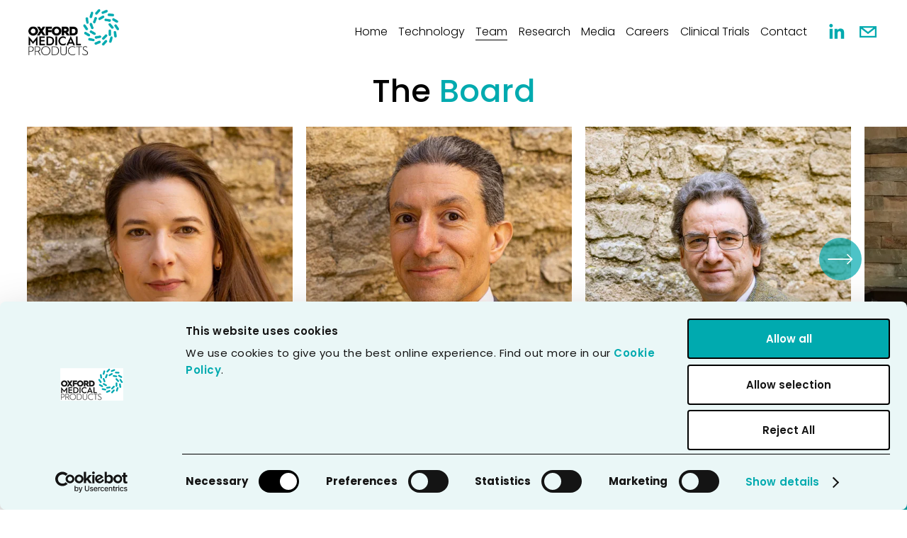

--- FILE ---
content_type: text/html;charset=utf-8
request_url: https://www.oxfordmedicalproducts.com/board
body_size: 27249
content:
<!doctype html>
<html xmlns:og="http://opengraphprotocol.org/schema/" xmlns:fb="http://www.facebook.com/2008/fbml" lang="en-GB"  >
  <head>
    <meta http-equiv="X-UA-Compatible" content="IE=edge,chrome=1">
    <meta name="viewport" content="width=device-width, initial-scale=1">
    <!-- This is Squarespace. --><!-- antelope-gar-nak3 -->
<base href="">
<meta charset="utf-8" />
<title>The Board &mdash; Oxford Medical Products</title>
<meta http-equiv="Accept-CH" content="Sec-CH-UA-Platform-Version, Sec-CH-UA-Model" /><link rel="icon" type="image/x-icon" href="https://images.squarespace-cdn.com/content/v1/640082324b255d7caaf2f352/60683f9d-3852-43aa-84de-b646ffc689d3/favicon.ico?format=100w"/>
<link rel="canonical" href="https://www.oxfordmedicalproducts.com/board"/>
<meta property="og:site_name" content="Oxford Medical Products"/>
<meta property="og:title" content="The Board &mdash; Oxford Medical Products"/>
<meta property="og:url" content="https://www.oxfordmedicalproducts.com/board"/>
<meta property="og:type" content="website"/>
<meta property="og:description" content="Our experienced board comprises Dr Camilla Easter, Prof Hutan Ashrafian, Dr Nicholas Edwards and Robert Thong."/>
<meta property="og:image" content="http://static1.squarespace.com/static/640082324b255d7caaf2f352/t/64254e8e185dfd0fa0e17a7e/1680166542398/OMP+logo.png?format=1500w"/>
<meta property="og:image:width" content="1500"/>
<meta property="og:image:height" content="758"/>
<meta itemprop="name" content="The Board — Oxford Medical Products"/>
<meta itemprop="url" content="https://www.oxfordmedicalproducts.com/board"/>
<meta itemprop="description" content="Our experienced board comprises Dr Camilla Easter, Prof Hutan Ashrafian, Dr Nicholas Edwards and Robert Thong."/>
<meta itemprop="thumbnailUrl" content="http://static1.squarespace.com/static/640082324b255d7caaf2f352/t/64254e8e185dfd0fa0e17a7e/1680166542398/OMP+logo.png?format=1500w"/>
<link rel="image_src" href="http://static1.squarespace.com/static/640082324b255d7caaf2f352/t/64254e8e185dfd0fa0e17a7e/1680166542398/OMP+logo.png?format=1500w" />
<meta itemprop="image" content="http://static1.squarespace.com/static/640082324b255d7caaf2f352/t/64254e8e185dfd0fa0e17a7e/1680166542398/OMP+logo.png?format=1500w"/>
<meta name="twitter:title" content="The Board — Oxford Medical Products"/>
<meta name="twitter:image" content="http://static1.squarespace.com/static/640082324b255d7caaf2f352/t/64254e8e185dfd0fa0e17a7e/1680166542398/OMP+logo.png?format=1500w"/>
<meta name="twitter:url" content="https://www.oxfordmedicalproducts.com/board"/>
<meta name="twitter:card" content="summary"/>
<meta name="twitter:description" content="Our experienced board comprises Dr Camilla Easter, Prof Hutan Ashrafian, Dr Nicholas Edwards and Robert Thong."/>
<meta name="description" content="Our experienced board comprises Dr Camilla Easter, Prof Hutan Ashrafian, Dr 
Nicholas Edwards and Robert Thong." />
<link rel="preconnect" href="https://images.squarespace-cdn.com">
<link rel="preconnect" href="https://fonts.gstatic.com" crossorigin>
<link rel="stylesheet" href="https://fonts.googleapis.com/css2?family=Poppins:ital,wght@0,300;0,400;0,500;0,600;0,700;1,300;1,400;1,500;1,700"><script type="text/javascript" crossorigin="anonymous" defer="true" nomodule="nomodule" src="//assets.squarespace.com/@sqs/polyfiller/1.6/legacy.js"></script>
<script type="text/javascript" crossorigin="anonymous" defer="true" src="//assets.squarespace.com/@sqs/polyfiller/1.6/modern.js"></script>
<script type="text/javascript">SQUARESPACE_ROLLUPS = {};</script>
<script>(function(rollups, name) { if (!rollups[name]) { rollups[name] = {}; } rollups[name].js = ["//assets.squarespace.com/universal/scripts-compressed/extract-css-runtime-df8d30500a9832ad-min.en-US.js"]; })(SQUARESPACE_ROLLUPS, 'squarespace-extract_css_runtime');</script>
<script crossorigin="anonymous" src="//assets.squarespace.com/universal/scripts-compressed/extract-css-runtime-df8d30500a9832ad-min.en-US.js" defer ></script><script>(function(rollups, name) { if (!rollups[name]) { rollups[name] = {}; } rollups[name].js = ["//assets.squarespace.com/universal/scripts-compressed/extract-css-moment-js-vendor-6f2a1f6ec9a41489-min.en-US.js"]; })(SQUARESPACE_ROLLUPS, 'squarespace-extract_css_moment_js_vendor');</script>
<script crossorigin="anonymous" src="//assets.squarespace.com/universal/scripts-compressed/extract-css-moment-js-vendor-6f2a1f6ec9a41489-min.en-US.js" defer ></script><script>(function(rollups, name) { if (!rollups[name]) { rollups[name] = {}; } rollups[name].js = ["//assets.squarespace.com/universal/scripts-compressed/cldr-resource-pack-22ed584d99d9b83d-min.en-US.js"]; })(SQUARESPACE_ROLLUPS, 'squarespace-cldr_resource_pack');</script>
<script crossorigin="anonymous" src="//assets.squarespace.com/universal/scripts-compressed/cldr-resource-pack-22ed584d99d9b83d-min.en-US.js" defer ></script><script>(function(rollups, name) { if (!rollups[name]) { rollups[name] = {}; } rollups[name].js = ["//assets.squarespace.com/universal/scripts-compressed/common-vendors-stable-fbd854d40b0804b7-min.en-US.js"]; })(SQUARESPACE_ROLLUPS, 'squarespace-common_vendors_stable');</script>
<script crossorigin="anonymous" src="//assets.squarespace.com/universal/scripts-compressed/common-vendors-stable-fbd854d40b0804b7-min.en-US.js" defer ></script><script>(function(rollups, name) { if (!rollups[name]) { rollups[name] = {}; } rollups[name].js = ["//assets.squarespace.com/universal/scripts-compressed/common-vendors-4eceb3db532a1896-min.en-US.js"]; })(SQUARESPACE_ROLLUPS, 'squarespace-common_vendors');</script>
<script crossorigin="anonymous" src="//assets.squarespace.com/universal/scripts-compressed/common-vendors-4eceb3db532a1896-min.en-US.js" defer ></script><script>(function(rollups, name) { if (!rollups[name]) { rollups[name] = {}; } rollups[name].js = ["//assets.squarespace.com/universal/scripts-compressed/common-54355865ec0ad996-min.en-US.js"]; })(SQUARESPACE_ROLLUPS, 'squarespace-common');</script>
<script crossorigin="anonymous" src="//assets.squarespace.com/universal/scripts-compressed/common-54355865ec0ad996-min.en-US.js" defer ></script><script>(function(rollups, name) { if (!rollups[name]) { rollups[name] = {}; } rollups[name].js = ["//assets.squarespace.com/universal/scripts-compressed/performance-6c7058b44420b6db-min.en-US.js"]; })(SQUARESPACE_ROLLUPS, 'squarespace-performance');</script>
<script crossorigin="anonymous" src="//assets.squarespace.com/universal/scripts-compressed/performance-6c7058b44420b6db-min.en-US.js" defer ></script><script data-name="static-context">Static = window.Static || {}; Static.SQUARESPACE_CONTEXT = {"betaFeatureFlags":["campaigns_merch_state","override_block_styles","modernized-pdp-m2-enabled","scripts_defer","member_areas_feature","i18n_beta_website_locales","enable_form_submission_trigger","form_block_first_last_name_required","campaigns_discount_section_in_automations","supports_versioned_template_assets","contacts_and_campaigns_redesign","marketing_automations","campaigns_new_image_layout_picker","new_stacked_index","marketing_landing_page","nested_categories","campaigns_import_discounts","pdp-site-styling-updates","campaigns_thumbnail_layout","campaigns_discount_section_in_blasts","commerce-product-forms-rendering","section-sdk-plp-list-view-atc-button-enabled"],"facebookAppId":"314192535267336","facebookApiVersion":"v6.0","rollups":{"squarespace-announcement-bar":{"js":"//assets.squarespace.com/universal/scripts-compressed/announcement-bar-92ab1c4891022f1d-min.en-US.js"},"squarespace-audio-player":{"css":"//assets.squarespace.com/universal/styles-compressed/audio-player-b05f5197a871c566-min.en-US.css","js":"//assets.squarespace.com/universal/scripts-compressed/audio-player-48b2ef79cf1c7ffb-min.en-US.js"},"squarespace-blog-collection-list":{"css":"//assets.squarespace.com/universal/styles-compressed/blog-collection-list-b4046463b72f34e2-min.en-US.css","js":"//assets.squarespace.com/universal/scripts-compressed/blog-collection-list-f78db80fc1cd6fce-min.en-US.js"},"squarespace-calendar-block-renderer":{"css":"//assets.squarespace.com/universal/styles-compressed/calendar-block-renderer-b72d08ba4421f5a0-min.en-US.css","js":"//assets.squarespace.com/universal/scripts-compressed/calendar-block-renderer-550530d9b21148ea-min.en-US.js"},"squarespace-chartjs-helpers":{"css":"//assets.squarespace.com/universal/styles-compressed/chartjs-helpers-96b256171ee039c1-min.en-US.css","js":"//assets.squarespace.com/universal/scripts-compressed/chartjs-helpers-4fd57f343946d08e-min.en-US.js"},"squarespace-comments":{"css":"//assets.squarespace.com/universal/styles-compressed/comments-af139775e7e76546-min.en-US.css","js":"//assets.squarespace.com/universal/scripts-compressed/comments-a8c058d3e97af00c-min.en-US.js"},"squarespace-custom-css-popup":{"css":"//assets.squarespace.com/universal/styles-compressed/custom-css-popup-722530b41b383ca0-min.en-US.css","js":"//assets.squarespace.com/universal/scripts-compressed/custom-css-popup-0354953f7aa14117-min.en-US.js"},"squarespace-dialog":{"css":"//assets.squarespace.com/universal/styles-compressed/dialog-f9093f2d526b94df-min.en-US.css","js":"//assets.squarespace.com/universal/scripts-compressed/dialog-819aa7d562e9d2d0-min.en-US.js"},"squarespace-events-collection":{"css":"//assets.squarespace.com/universal/styles-compressed/events-collection-b72d08ba4421f5a0-min.en-US.css","js":"//assets.squarespace.com/universal/scripts-compressed/events-collection-3e7891c6b5666deb-min.en-US.js"},"squarespace-form-rendering-utils":{"js":"//assets.squarespace.com/universal/scripts-compressed/form-rendering-utils-15deaaca8135511b-min.en-US.js"},"squarespace-forms":{"css":"//assets.squarespace.com/universal/styles-compressed/forms-0afd3c6ac30bbab1-min.en-US.css","js":"//assets.squarespace.com/universal/scripts-compressed/forms-5d3eff1221a2050f-min.en-US.js"},"squarespace-gallery-collection-list":{"css":"//assets.squarespace.com/universal/styles-compressed/gallery-collection-list-b4046463b72f34e2-min.en-US.css","js":"//assets.squarespace.com/universal/scripts-compressed/gallery-collection-list-07747667a3187b76-min.en-US.js"},"squarespace-image-zoom":{"css":"//assets.squarespace.com/universal/styles-compressed/image-zoom-b4046463b72f34e2-min.en-US.css","js":"//assets.squarespace.com/universal/scripts-compressed/image-zoom-60c18dc5f8f599ea-min.en-US.js"},"squarespace-pinterest":{"css":"//assets.squarespace.com/universal/styles-compressed/pinterest-b4046463b72f34e2-min.en-US.css","js":"//assets.squarespace.com/universal/scripts-compressed/pinterest-95bcbc1cf54446d6-min.en-US.js"},"squarespace-popup-overlay":{"css":"//assets.squarespace.com/universal/styles-compressed/popup-overlay-b742b752f5880972-min.en-US.css","js":"//assets.squarespace.com/universal/scripts-compressed/popup-overlay-8103e8e9061090c8-min.en-US.js"},"squarespace-product-quick-view":{"css":"//assets.squarespace.com/universal/styles-compressed/product-quick-view-9548705e5cf7ee87-min.en-US.css","js":"//assets.squarespace.com/universal/scripts-compressed/product-quick-view-3145b22a7126131c-min.en-US.js"},"squarespace-products-collection-item-v2":{"css":"//assets.squarespace.com/universal/styles-compressed/products-collection-item-v2-b4046463b72f34e2-min.en-US.css","js":"//assets.squarespace.com/universal/scripts-compressed/products-collection-item-v2-e3a3f101748fca6e-min.en-US.js"},"squarespace-products-collection-list-v2":{"css":"//assets.squarespace.com/universal/styles-compressed/products-collection-list-v2-b4046463b72f34e2-min.en-US.css","js":"//assets.squarespace.com/universal/scripts-compressed/products-collection-list-v2-eedc544f4cc56af4-min.en-US.js"},"squarespace-search-page":{"css":"//assets.squarespace.com/universal/styles-compressed/search-page-90a67fc09b9b32c6-min.en-US.css","js":"//assets.squarespace.com/universal/scripts-compressed/search-page-0ff0e020ab1fa1a7-min.en-US.js"},"squarespace-search-preview":{"js":"//assets.squarespace.com/universal/scripts-compressed/search-preview-0cd39e3057f784ac-min.en-US.js"},"squarespace-simple-liking":{"css":"//assets.squarespace.com/universal/styles-compressed/simple-liking-701bf8bbc05ec6aa-min.en-US.css","js":"//assets.squarespace.com/universal/scripts-compressed/simple-liking-c63bf8989a1c119a-min.en-US.js"},"squarespace-social-buttons":{"css":"//assets.squarespace.com/universal/styles-compressed/social-buttons-95032e5fa98e47a5-min.en-US.css","js":"//assets.squarespace.com/universal/scripts-compressed/social-buttons-0d3103d68d9577b7-min.en-US.js"},"squarespace-tourdates":{"css":"//assets.squarespace.com/universal/styles-compressed/tourdates-b4046463b72f34e2-min.en-US.css","js":"//assets.squarespace.com/universal/scripts-compressed/tourdates-6935a85e44fbeb38-min.en-US.js"},"squarespace-website-overlays-manager":{"css":"//assets.squarespace.com/universal/styles-compressed/website-overlays-manager-07ea5a4e004e6710-min.en-US.css","js":"//assets.squarespace.com/universal/scripts-compressed/website-overlays-manager-70d38206948bb16f-min.en-US.js"}},"pageType":2,"website":{"id":"640082324b255d7caaf2f352","identifier":"antelope-gar-nak3","websiteType":1,"contentModifiedOn":1764155437868,"cloneable":false,"hasBeenCloneable":false,"siteStatus":{},"language":"en-GB","translationLocale":"en-US","formattingLocale":"en-GB","timeZone":"Europe/London","machineTimeZoneOffset":0,"timeZoneOffset":0,"timeZoneAbbr":"GMT","siteTitle":"Oxford Medical Products","fullSiteTitle":"The Board \u2014 Oxford Medical Products","location":{},"logoImageId":"640084055c36fe0281c162b1","mobileLogoImageId":"6402240400771a56eb1cfa62","socialLogoImageId":"64254e8e185dfd0fa0e17a7e","shareButtonOptions":{"6":true,"4":true,"1":true,"8":true,"7":true,"3":true,"2":true},"logoImageUrl":"//images.squarespace-cdn.com/content/v1/640082324b255d7caaf2f352/2e24ffd2-a7c6-4955-9bad-2db64c504dbd/OMP+logo.png","mobileLogoImageUrl":"//images.squarespace-cdn.com/content/v1/640082324b255d7caaf2f352/a7b3ad2e-cc96-4752-8e07-cfdaf47b303f/OMP+Gradient+Mark+%281%29.png","socialLogoImageUrl":"//images.squarespace-cdn.com/content/v1/640082324b255d7caaf2f352/45e5d3b8-8dbc-4264-86c3-5cc2d27be508/OMP+logo.png","authenticUrl":"https://www.oxfordmedicalproducts.com","internalUrl":"https://antelope-gar-nak3.squarespace.com","baseUrl":"https://www.oxfordmedicalproducts.com","primaryDomain":"www.oxfordmedicalproducts.com","sslSetting":3,"isHstsEnabled":true,"socialAccounts":[{"serviceId":65,"screenname":"LinkedIn","addedOn":1677756672824,"profileUrl":"https://www.linkedin.com/company/oxmedprod/","iconEnabled":true,"serviceName":"linkedin-unauth"},{"serviceId":20,"userId":"enquiries@oxfordmedicalproducts.com","screenname":"enquiries@oxfordmedicalproducts.com","addedOn":1677756787061,"profileUrl":"mailto:enquiries@oxfordmedicalproducts.com","iconEnabled":true,"serviceName":"email"}],"typekitId":"","statsMigrated":false,"imageMetadataProcessingEnabled":false,"screenshotId":"cf29ca216f493c74c7e238075b6400ebec4a5b05b8af85df763546851cf35262","captchaSettings":{"siteKey":"","enabledForDonations":false},"showOwnerLogin":false},"websiteSettings":{"id":"640082324b255d7caaf2f358","websiteId":"640082324b255d7caaf2f352","subjects":[],"country":"GB","state":"ENG","simpleLikingEnabled":true,"mobileInfoBarSettings":{"isContactEmailEnabled":false,"isContactPhoneNumberEnabled":false,"isLocationEnabled":false,"isBusinessHoursEnabled":false},"announcementBarSettings":{},"commentLikesAllowed":true,"commentAnonAllowed":true,"commentThreaded":true,"commentApprovalRequired":false,"commentAvatarsOn":true,"commentSortType":2,"commentFlagThreshold":0,"commentFlagsAllowed":true,"commentEnableByDefault":true,"commentDisableAfterDaysDefault":0,"disqusShortname":"","commentsEnabled":false,"businessHours":{},"storeSettings":{"returnPolicy":null,"termsOfService":null,"privacyPolicy":null,"expressCheckout":false,"continueShoppingLinkUrl":"/","useLightCart":false,"showNoteField":false,"shippingCountryDefaultValue":"US","billToShippingDefaultValue":false,"showShippingPhoneNumber":true,"isShippingPhoneRequired":false,"showBillingPhoneNumber":true,"isBillingPhoneRequired":false,"currenciesSupported":["USD","CAD","GBP","AUD","EUR","CHF","NOK","SEK","DKK","NZD","SGD","MXN","HKD","CZK","ILS","MYR","RUB","PHP","PLN","THB","BRL","ARS","COP","IDR","INR","JPY","ZAR"],"defaultCurrency":"USD","selectedCurrency":"GBP","measurementStandard":1,"showCustomCheckoutForm":false,"checkoutPageMarketingOptInEnabled":true,"enableMailingListOptInByDefault":false,"sameAsRetailLocation":false,"merchandisingSettings":{"scarcityEnabledOnProductItems":false,"scarcityEnabledOnProductBlocks":false,"scarcityMessageType":"DEFAULT_SCARCITY_MESSAGE","scarcityThreshold":10,"multipleQuantityAllowedForServices":true,"restockNotificationsEnabled":false,"restockNotificationsSuccessText":"","restockNotificationsMailingListSignUpEnabled":false,"relatedProductsEnabled":false,"relatedProductsOrdering":"random","soldOutVariantsDropdownDisabled":false,"productComposerOptedIn":false,"productComposerABTestOptedOut":false,"productReviewsEnabled":false},"minimumOrderSubtotalEnabled":false,"minimumOrderSubtotal":{"currency":"GBP","value":"0.00"},"addToCartConfirmationType":2,"isLive":false,"multipleQuantityAllowedForServices":true},"useEscapeKeyToLogin":false,"ssBadgeType":1,"ssBadgePosition":4,"ssBadgeVisibility":1,"ssBadgeDevices":1,"pinterestOverlayOptions":{"mode":"disabled"},"userAccountsSettings":{"loginAllowed":false,"signupAllowed":false}},"cookieSettings":{"isCookieBannerEnabled":false,"isRestrictiveCookiePolicyEnabled":false,"cookieBannerText":"<p class=\"\" style=\"white-space:pre-wrap;\"><strong>This website uses cookies.</strong> </p><p class=\"\" style=\"white-space:pre-wrap;\">OMP uses cookies to help personalise content, give you the best experience on our site and improve the functionality of our site. By continuing, you consent to our <a href=\"/cookies-policy\"><span style=\"text-decoration:underline\"><strong>use of cookies</strong></span></a>. </p><p class=\"\" data-rte-preserve-empty=\"true\" style=\"white-space:pre-wrap;\"></p>","cookieBannerTheme":"LIGHT","cookieBannerVariant":"BAR","cookieBannerPosition":"BOTTOM","cookieBannerCtaVariant":"TEXT","cookieBannerCtaText":"Accept","cookieBannerAcceptType":"OPT_IN","cookieBannerOptOutCtaText":"Decline","cookieBannerHasOptOut":false,"cookieBannerHasManageCookies":false,"cookieBannerSavedPreferencesLayout":"PILL"},"websiteCloneable":false,"collection":{"title":"Board","id":"6400b4af41924d09c976504d","fullUrl":"/board","type":10,"permissionType":1},"subscribed":false,"appDomain":"squarespace.com","templateTweakable":true,"tweakJSON":{"form-use-theme-colors":"false","header-logo-height":"65px","header-mobile-logo-max-height":"30px","header-vert-padding":"1vw","header-width":"Inset","maxPageWidth":"1200px","mobile-header-vert-padding":"6vw","pagePadding":"3vw","tweak-blog-alternating-side-by-side-image-aspect-ratio":"1:1 Square","tweak-blog-alternating-side-by-side-image-spacing":"5%","tweak-blog-alternating-side-by-side-meta-spacing":"15px","tweak-blog-alternating-side-by-side-primary-meta":"Categories","tweak-blog-alternating-side-by-side-read-more-spacing":"5px","tweak-blog-alternating-side-by-side-secondary-meta":"Date","tweak-blog-basic-grid-columns":"2","tweak-blog-basic-grid-image-aspect-ratio":"3:2 Standard","tweak-blog-basic-grid-image-spacing":"30px","tweak-blog-basic-grid-meta-spacing":"10px","tweak-blog-basic-grid-primary-meta":"Categories","tweak-blog-basic-grid-read-more-spacing":"10px","tweak-blog-basic-grid-secondary-meta":"Date","tweak-blog-item-custom-width":"60","tweak-blog-item-show-author-profile":"false","tweak-blog-item-width":"Medium","tweak-blog-masonry-columns":"2","tweak-blog-masonry-horizontal-spacing":"150px","tweak-blog-masonry-image-spacing":"25px","tweak-blog-masonry-meta-spacing":"20px","tweak-blog-masonry-primary-meta":"Categories","tweak-blog-masonry-read-more-spacing":"5px","tweak-blog-masonry-secondary-meta":"Date","tweak-blog-masonry-vertical-spacing":"100px","tweak-blog-side-by-side-image-aspect-ratio":"1:1 Square","tweak-blog-side-by-side-image-spacing":"6%","tweak-blog-side-by-side-meta-spacing":"20px","tweak-blog-side-by-side-primary-meta":"Categories","tweak-blog-side-by-side-read-more-spacing":"5px","tweak-blog-side-by-side-secondary-meta":"Date","tweak-blog-single-column-image-spacing":"40px","tweak-blog-single-column-meta-spacing":"30px","tweak-blog-single-column-primary-meta":"Categories","tweak-blog-single-column-read-more-spacing":"30px","tweak-blog-single-column-secondary-meta":"Date","tweak-events-stacked-show-thumbnails":"true","tweak-events-stacked-thumbnail-size":"3:2 Standard","tweak-fixed-header":"false","tweak-fixed-header-style":"Scroll Back","tweak-global-animations-animation-curve":"ease","tweak-global-animations-animation-delay":"0.6s","tweak-global-animations-animation-duration":"1.20s","tweak-global-animations-animation-style":"fade","tweak-global-animations-animation-type":"scale","tweak-global-animations-complexity-level":"detailed","tweak-global-animations-enabled":"true","tweak-portfolio-grid-basic-custom-height":"50","tweak-portfolio-grid-overlay-custom-height":"50","tweak-portfolio-hover-follow-acceleration":"10%","tweak-portfolio-hover-follow-animation-duration":"Fast","tweak-portfolio-hover-follow-animation-type":"Fade","tweak-portfolio-hover-follow-delimiter":"Bullet","tweak-portfolio-hover-follow-front":"false","tweak-portfolio-hover-follow-layout":"Inline","tweak-portfolio-hover-follow-size":"50","tweak-portfolio-hover-follow-text-spacing-x":"1.5","tweak-portfolio-hover-follow-text-spacing-y":"1.5","tweak-portfolio-hover-static-animation-duration":"Fast","tweak-portfolio-hover-static-animation-type":"Fade","tweak-portfolio-hover-static-delimiter":"Hyphen","tweak-portfolio-hover-static-front":"true","tweak-portfolio-hover-static-layout":"Inline","tweak-portfolio-hover-static-size":"50","tweak-portfolio-hover-static-text-spacing-x":"1.5","tweak-portfolio-hover-static-text-spacing-y":"1.5","tweak-portfolio-index-background-animation-duration":"Medium","tweak-portfolio-index-background-animation-type":"Fade","tweak-portfolio-index-background-custom-height":"50","tweak-portfolio-index-background-delimiter":"None","tweak-portfolio-index-background-height":"Large","tweak-portfolio-index-background-horizontal-alignment":"Center","tweak-portfolio-index-background-link-format":"Stacked","tweak-portfolio-index-background-persist":"false","tweak-portfolio-index-background-vertical-alignment":"Middle","tweak-portfolio-index-background-width":"Full Bleed","tweak-transparent-header":"false"},"templateId":"5c5a519771c10ba3470d8101","templateVersion":"7.1","pageFeatures":[1,2,4],"gmRenderKey":"QUl6YVN5Q0JUUk9xNkx1dkZfSUUxcjQ2LVQ0QWVUU1YtMGQ3bXk4","templateScriptsRootUrl":"https://static1.squarespace.com/static/vta/5c5a519771c10ba3470d8101/scripts/","impersonatedSession":false,"tzData":{"zones":[[0,"EU","GMT/BST",null]],"rules":{"EU":[[1981,"max",null,"Mar","lastSun","1:00u","1:00","S"],[1996,"max",null,"Oct","lastSun","1:00u","0",null]]}},"showAnnouncementBar":false,"recaptchaEnterpriseContext":{"recaptchaEnterpriseSiteKey":"6LdDFQwjAAAAAPigEvvPgEVbb7QBm-TkVJdDTlAv"},"i18nContext":{"timeZoneData":{"id":"Europe/London","name":"Greenwich Mean Time"}},"env":"PRODUCTION","visitorFormContext":{"formFieldFormats":{"initialPhoneFormat":{"id":0,"type":"PHONE_NUMBER","country":"GB","labelLocale":"en-US","fields":[{"type":"FIELD","label":"1","identifier":"1","length":4,"required":false,"metadata":{}},{"type":"SEPARATOR","label":" ","identifier":"Space","length":0,"required":false,"metadata":{}},{"type":"FIELD","label":"2","identifier":"2","length":16,"required":false,"metadata":{}}]},"initialNameOrder":"GIVEN_FIRST","initialAddressFormat":{"id":0,"type":"ADDRESS","country":"GB","labelLocale":"en","fields":[{"type":"FIELD","label":"Address Line 1","identifier":"Line1","length":0,"required":true,"metadata":{"autocomplete":"address-line1"}},{"type":"SEPARATOR","label":"\n","identifier":"Newline","length":0,"required":false,"metadata":{}},{"type":"FIELD","label":"Address Line 2","identifier":"Line2","length":0,"required":false,"metadata":{"autocomplete":"address-line2"}},{"type":"SEPARATOR","label":"\n","identifier":"Newline","length":0,"required":false,"metadata":{}},{"type":"FIELD","label":"City / Town","identifier":"City","length":0,"required":true,"metadata":{"autocomplete":"address-level1"}},{"type":"SEPARATOR","label":"\n","identifier":"Newline","length":0,"required":false,"metadata":{}},{"type":"FIELD","label":"Postcode","identifier":"Zip","length":0,"required":true,"metadata":{"autocomplete":"postal-code"}}]},"countries":[{"name":"Afghanistan","code":"AF","phoneCode":"+93"},{"name":"\u00C5land Islands","code":"AX","phoneCode":"+358"},{"name":"Albania","code":"AL","phoneCode":"+355"},{"name":"Algeria","code":"DZ","phoneCode":"+213"},{"name":"American Samoa","code":"AS","phoneCode":"+1"},{"name":"Andorra","code":"AD","phoneCode":"+376"},{"name":"Angola","code":"AO","phoneCode":"+244"},{"name":"Anguilla","code":"AI","phoneCode":"+1"},{"name":"Antigua & Barbuda","code":"AG","phoneCode":"+1"},{"name":"Argentina","code":"AR","phoneCode":"+54"},{"name":"Armenia","code":"AM","phoneCode":"+374"},{"name":"Aruba","code":"AW","phoneCode":"+297"},{"name":"Ascension Island","code":"AC","phoneCode":"+247"},{"name":"Australia","code":"AU","phoneCode":"+61"},{"name":"Austria","code":"AT","phoneCode":"+43"},{"name":"Azerbaijan","code":"AZ","phoneCode":"+994"},{"name":"Bahamas","code":"BS","phoneCode":"+1"},{"name":"Bahrain","code":"BH","phoneCode":"+973"},{"name":"Bangladesh","code":"BD","phoneCode":"+880"},{"name":"Barbados","code":"BB","phoneCode":"+1"},{"name":"Belarus","code":"BY","phoneCode":"+375"},{"name":"Belgium","code":"BE","phoneCode":"+32"},{"name":"Belize","code":"BZ","phoneCode":"+501"},{"name":"Benin","code":"BJ","phoneCode":"+229"},{"name":"Bermuda","code":"BM","phoneCode":"+1"},{"name":"Bhutan","code":"BT","phoneCode":"+975"},{"name":"Bolivia","code":"BO","phoneCode":"+591"},{"name":"Bosnia & Herzegovina","code":"BA","phoneCode":"+387"},{"name":"Botswana","code":"BW","phoneCode":"+267"},{"name":"Brazil","code":"BR","phoneCode":"+55"},{"name":"British Indian Ocean Territory","code":"IO","phoneCode":"+246"},{"name":"British Virgin Islands","code":"VG","phoneCode":"+1"},{"name":"Brunei","code":"BN","phoneCode":"+673"},{"name":"Bulgaria","code":"BG","phoneCode":"+359"},{"name":"Burkina Faso","code":"BF","phoneCode":"+226"},{"name":"Burundi","code":"BI","phoneCode":"+257"},{"name":"Cambodia","code":"KH","phoneCode":"+855"},{"name":"Cameroon","code":"CM","phoneCode":"+237"},{"name":"Canada","code":"CA","phoneCode":"+1"},{"name":"Cape Verde","code":"CV","phoneCode":"+238"},{"name":"Caribbean Netherlands","code":"BQ","phoneCode":"+599"},{"name":"Cayman Islands","code":"KY","phoneCode":"+1"},{"name":"Central African Republic","code":"CF","phoneCode":"+236"},{"name":"Chad","code":"TD","phoneCode":"+235"},{"name":"Chile","code":"CL","phoneCode":"+56"},{"name":"China","code":"CN","phoneCode":"+86"},{"name":"Christmas Island","code":"CX","phoneCode":"+61"},{"name":"Cocos (Keeling) Islands","code":"CC","phoneCode":"+61"},{"name":"Colombia","code":"CO","phoneCode":"+57"},{"name":"Comoros","code":"KM","phoneCode":"+269"},{"name":"Congo - Brazzaville","code":"CG","phoneCode":"+242"},{"name":"Congo - Kinshasa","code":"CD","phoneCode":"+243"},{"name":"Cook Islands","code":"CK","phoneCode":"+682"},{"name":"Costa Rica","code":"CR","phoneCode":"+506"},{"name":"C\u00F4te d\u2019Ivoire","code":"CI","phoneCode":"+225"},{"name":"Croatia","code":"HR","phoneCode":"+385"},{"name":"Cuba","code":"CU","phoneCode":"+53"},{"name":"Cura\u00E7ao","code":"CW","phoneCode":"+599"},{"name":"Cyprus","code":"CY","phoneCode":"+357"},{"name":"Czechia","code":"CZ","phoneCode":"+420"},{"name":"Denmark","code":"DK","phoneCode":"+45"},{"name":"Djibouti","code":"DJ","phoneCode":"+253"},{"name":"Dominica","code":"DM","phoneCode":"+1"},{"name":"Dominican Republic","code":"DO","phoneCode":"+1"},{"name":"Ecuador","code":"EC","phoneCode":"+593"},{"name":"Egypt","code":"EG","phoneCode":"+20"},{"name":"El Salvador","code":"SV","phoneCode":"+503"},{"name":"Equatorial Guinea","code":"GQ","phoneCode":"+240"},{"name":"Eritrea","code":"ER","phoneCode":"+291"},{"name":"Estonia","code":"EE","phoneCode":"+372"},{"name":"Eswatini","code":"SZ","phoneCode":"+268"},{"name":"Ethiopia","code":"ET","phoneCode":"+251"},{"name":"Falkland Islands","code":"FK","phoneCode":"+500"},{"name":"Faroe Islands","code":"FO","phoneCode":"+298"},{"name":"Fiji","code":"FJ","phoneCode":"+679"},{"name":"Finland","code":"FI","phoneCode":"+358"},{"name":"France","code":"FR","phoneCode":"+33"},{"name":"French Guiana","code":"GF","phoneCode":"+594"},{"name":"French Polynesia","code":"PF","phoneCode":"+689"},{"name":"Gabon","code":"GA","phoneCode":"+241"},{"name":"Gambia","code":"GM","phoneCode":"+220"},{"name":"Georgia","code":"GE","phoneCode":"+995"},{"name":"Germany","code":"DE","phoneCode":"+49"},{"name":"Ghana","code":"GH","phoneCode":"+233"},{"name":"Gibraltar","code":"GI","phoneCode":"+350"},{"name":"Greece","code":"GR","phoneCode":"+30"},{"name":"Greenland","code":"GL","phoneCode":"+299"},{"name":"Grenada","code":"GD","phoneCode":"+1"},{"name":"Guadeloupe","code":"GP","phoneCode":"+590"},{"name":"Guam","code":"GU","phoneCode":"+1"},{"name":"Guatemala","code":"GT","phoneCode":"+502"},{"name":"Guernsey","code":"GG","phoneCode":"+44"},{"name":"Guinea","code":"GN","phoneCode":"+224"},{"name":"Guinea-Bissau","code":"GW","phoneCode":"+245"},{"name":"Guyana","code":"GY","phoneCode":"+592"},{"name":"Haiti","code":"HT","phoneCode":"+509"},{"name":"Honduras","code":"HN","phoneCode":"+504"},{"name":"Hong Kong SAR China","code":"HK","phoneCode":"+852"},{"name":"Hungary","code":"HU","phoneCode":"+36"},{"name":"Iceland","code":"IS","phoneCode":"+354"},{"name":"India","code":"IN","phoneCode":"+91"},{"name":"Indonesia","code":"ID","phoneCode":"+62"},{"name":"Iran","code":"IR","phoneCode":"+98"},{"name":"Iraq","code":"IQ","phoneCode":"+964"},{"name":"Ireland","code":"IE","phoneCode":"+353"},{"name":"Isle of Man","code":"IM","phoneCode":"+44"},{"name":"Israel","code":"IL","phoneCode":"+972"},{"name":"Italy","code":"IT","phoneCode":"+39"},{"name":"Jamaica","code":"JM","phoneCode":"+1"},{"name":"Japan","code":"JP","phoneCode":"+81"},{"name":"Jersey","code":"JE","phoneCode":"+44"},{"name":"Jordan","code":"JO","phoneCode":"+962"},{"name":"Kazakhstan","code":"KZ","phoneCode":"+7"},{"name":"Kenya","code":"KE","phoneCode":"+254"},{"name":"Kiribati","code":"KI","phoneCode":"+686"},{"name":"Kosovo","code":"XK","phoneCode":"+383"},{"name":"Kuwait","code":"KW","phoneCode":"+965"},{"name":"Kyrgyzstan","code":"KG","phoneCode":"+996"},{"name":"Laos","code":"LA","phoneCode":"+856"},{"name":"Latvia","code":"LV","phoneCode":"+371"},{"name":"Lebanon","code":"LB","phoneCode":"+961"},{"name":"Lesotho","code":"LS","phoneCode":"+266"},{"name":"Liberia","code":"LR","phoneCode":"+231"},{"name":"Libya","code":"LY","phoneCode":"+218"},{"name":"Liechtenstein","code":"LI","phoneCode":"+423"},{"name":"Lithuania","code":"LT","phoneCode":"+370"},{"name":"Luxembourg","code":"LU","phoneCode":"+352"},{"name":"Macao SAR China","code":"MO","phoneCode":"+853"},{"name":"Madagascar","code":"MG","phoneCode":"+261"},{"name":"Malawi","code":"MW","phoneCode":"+265"},{"name":"Malaysia","code":"MY","phoneCode":"+60"},{"name":"Maldives","code":"MV","phoneCode":"+960"},{"name":"Mali","code":"ML","phoneCode":"+223"},{"name":"Malta","code":"MT","phoneCode":"+356"},{"name":"Marshall Islands","code":"MH","phoneCode":"+692"},{"name":"Martinique","code":"MQ","phoneCode":"+596"},{"name":"Mauritania","code":"MR","phoneCode":"+222"},{"name":"Mauritius","code":"MU","phoneCode":"+230"},{"name":"Mayotte","code":"YT","phoneCode":"+262"},{"name":"Mexico","code":"MX","phoneCode":"+52"},{"name":"Micronesia","code":"FM","phoneCode":"+691"},{"name":"Moldova","code":"MD","phoneCode":"+373"},{"name":"Monaco","code":"MC","phoneCode":"+377"},{"name":"Mongolia","code":"MN","phoneCode":"+976"},{"name":"Montenegro","code":"ME","phoneCode":"+382"},{"name":"Montserrat","code":"MS","phoneCode":"+1"},{"name":"Morocco","code":"MA","phoneCode":"+212"},{"name":"Mozambique","code":"MZ","phoneCode":"+258"},{"name":"Myanmar (Burma)","code":"MM","phoneCode":"+95"},{"name":"Namibia","code":"NA","phoneCode":"+264"},{"name":"Nauru","code":"NR","phoneCode":"+674"},{"name":"Nepal","code":"NP","phoneCode":"+977"},{"name":"Netherlands","code":"NL","phoneCode":"+31"},{"name":"New Caledonia","code":"NC","phoneCode":"+687"},{"name":"New Zealand","code":"NZ","phoneCode":"+64"},{"name":"Nicaragua","code":"NI","phoneCode":"+505"},{"name":"Niger","code":"NE","phoneCode":"+227"},{"name":"Nigeria","code":"NG","phoneCode":"+234"},{"name":"Niue","code":"NU","phoneCode":"+683"},{"name":"Norfolk Island","code":"NF","phoneCode":"+672"},{"name":"Northern Mariana Islands","code":"MP","phoneCode":"+1"},{"name":"North Korea","code":"KP","phoneCode":"+850"},{"name":"North Macedonia","code":"MK","phoneCode":"+389"},{"name":"Norway","code":"NO","phoneCode":"+47"},{"name":"Oman","code":"OM","phoneCode":"+968"},{"name":"Pakistan","code":"PK","phoneCode":"+92"},{"name":"Palau","code":"PW","phoneCode":"+680"},{"name":"Palestinian Territories","code":"PS","phoneCode":"+970"},{"name":"Panama","code":"PA","phoneCode":"+507"},{"name":"Papua New Guinea","code":"PG","phoneCode":"+675"},{"name":"Paraguay","code":"PY","phoneCode":"+595"},{"name":"Peru","code":"PE","phoneCode":"+51"},{"name":"Philippines","code":"PH","phoneCode":"+63"},{"name":"Poland","code":"PL","phoneCode":"+48"},{"name":"Portugal","code":"PT","phoneCode":"+351"},{"name":"Puerto Rico","code":"PR","phoneCode":"+1"},{"name":"Qatar","code":"QA","phoneCode":"+974"},{"name":"R\u00E9union","code":"RE","phoneCode":"+262"},{"name":"Romania","code":"RO","phoneCode":"+40"},{"name":"Russia","code":"RU","phoneCode":"+7"},{"name":"Rwanda","code":"RW","phoneCode":"+250"},{"name":"Samoa","code":"WS","phoneCode":"+685"},{"name":"San Marino","code":"SM","phoneCode":"+378"},{"name":"S\u00E3o Tom\u00E9 & Pr\u00EDncipe","code":"ST","phoneCode":"+239"},{"name":"Saudi Arabia","code":"SA","phoneCode":"+966"},{"name":"Senegal","code":"SN","phoneCode":"+221"},{"name":"Serbia","code":"RS","phoneCode":"+381"},{"name":"Seychelles","code":"SC","phoneCode":"+248"},{"name":"Sierra Leone","code":"SL","phoneCode":"+232"},{"name":"Singapore","code":"SG","phoneCode":"+65"},{"name":"Sint Maarten","code":"SX","phoneCode":"+1"},{"name":"Slovakia","code":"SK","phoneCode":"+421"},{"name":"Slovenia","code":"SI","phoneCode":"+386"},{"name":"Solomon Islands","code":"SB","phoneCode":"+677"},{"name":"Somalia","code":"SO","phoneCode":"+252"},{"name":"South Africa","code":"ZA","phoneCode":"+27"},{"name":"South Korea","code":"KR","phoneCode":"+82"},{"name":"South Sudan","code":"SS","phoneCode":"+211"},{"name":"Spain","code":"ES","phoneCode":"+34"},{"name":"Sri Lanka","code":"LK","phoneCode":"+94"},{"name":"St. Barth\u00E9lemy","code":"BL","phoneCode":"+590"},{"name":"St. Helena","code":"SH","phoneCode":"+290"},{"name":"St. Kitts & Nevis","code":"KN","phoneCode":"+1"},{"name":"St. Lucia","code":"LC","phoneCode":"+1"},{"name":"St. Martin","code":"MF","phoneCode":"+590"},{"name":"St. Pierre & Miquelon","code":"PM","phoneCode":"+508"},{"name":"St. Vincent & Grenadines","code":"VC","phoneCode":"+1"},{"name":"Sudan","code":"SD","phoneCode":"+249"},{"name":"Suriname","code":"SR","phoneCode":"+597"},{"name":"Svalbard & Jan Mayen","code":"SJ","phoneCode":"+47"},{"name":"Sweden","code":"SE","phoneCode":"+46"},{"name":"Switzerland","code":"CH","phoneCode":"+41"},{"name":"Syria","code":"SY","phoneCode":"+963"},{"name":"Taiwan","code":"TW","phoneCode":"+886"},{"name":"Tajikistan","code":"TJ","phoneCode":"+992"},{"name":"Tanzania","code":"TZ","phoneCode":"+255"},{"name":"Thailand","code":"TH","phoneCode":"+66"},{"name":"Timor-Leste","code":"TL","phoneCode":"+670"},{"name":"Togo","code":"TG","phoneCode":"+228"},{"name":"Tokelau","code":"TK","phoneCode":"+690"},{"name":"Tonga","code":"TO","phoneCode":"+676"},{"name":"Trinidad & Tobago","code":"TT","phoneCode":"+1"},{"name":"Tristan da Cunha","code":"TA","phoneCode":"+290"},{"name":"Tunisia","code":"TN","phoneCode":"+216"},{"name":"T\u00FCrkiye","code":"TR","phoneCode":"+90"},{"name":"Turkmenistan","code":"TM","phoneCode":"+993"},{"name":"Turks & Caicos Islands","code":"TC","phoneCode":"+1"},{"name":"Tuvalu","code":"TV","phoneCode":"+688"},{"name":"U.S. Virgin Islands","code":"VI","phoneCode":"+1"},{"name":"Uganda","code":"UG","phoneCode":"+256"},{"name":"Ukraine","code":"UA","phoneCode":"+380"},{"name":"United Arab Emirates","code":"AE","phoneCode":"+971"},{"name":"United Kingdom","code":"GB","phoneCode":"+44"},{"name":"United States","code":"US","phoneCode":"+1"},{"name":"Uruguay","code":"UY","phoneCode":"+598"},{"name":"Uzbekistan","code":"UZ","phoneCode":"+998"},{"name":"Vanuatu","code":"VU","phoneCode":"+678"},{"name":"Vatican City","code":"VA","phoneCode":"+39"},{"name":"Venezuela","code":"VE","phoneCode":"+58"},{"name":"Vietnam","code":"VN","phoneCode":"+84"},{"name":"Wallis & Futuna","code":"WF","phoneCode":"+681"},{"name":"Western Sahara","code":"EH","phoneCode":"+212"},{"name":"Yemen","code":"YE","phoneCode":"+967"},{"name":"Zambia","code":"ZM","phoneCode":"+260"},{"name":"Zimbabwe","code":"ZW","phoneCode":"+263"}]},"localizedStrings":{"validation":{"noValidSelection":"A valid selection must be made.","invalidUrl":"Must be a valid URL.","stringTooLong":"Value should have a length no longer than {0}.","containsInvalidKey":"{0} contains an invalid key.","invalidTwitterUsername":"Must be a valid Twitter username.","valueOutsideRange":"Value must be in the range {0} to {1}.","invalidPassword":"Passwords should not contain whitespace.","missingRequiredSubfields":"{0} is missing required subfields: {1}","invalidCurrency":"Currency value should be formatted like 1234 or 123.99.","invalidMapSize":"Value should contain exactly {0} elements.","subfieldsRequired":"All fields in {0} are required.","formSubmissionFailed":"Form submission failed. Review the following information: {0}.","invalidCountryCode":"Country code should have an optional plus and up to 4 digits.","invalidDate":"This is not a real date.","required":"{0} is required.","invalidStringLength":"Value should be {0} characters long.","invalidEmail":"Email addresses should follow the format user@domain.com.","invalidListLength":"Value should be {0} elements long.","allEmpty":"Please fill out at least one form field.","missingRequiredQuestion":"Missing a required question.","invalidQuestion":"Contained an invalid question.","captchaFailure":"Captcha validation failed. Please try again.","stringTooShort":"Value should have a length of at least {0}.","invalid":"{0} is not valid.","formErrors":"Form Errors","containsInvalidValue":"{0} contains an invalid value.","invalidUnsignedNumber":"Numbers must contain only digits and no other characters.","invalidName":"Valid names contain only letters, numbers, spaces, ', or - characters."},"submit":"Submit","status":{"title":"{@} Block","learnMore":"Learn more"},"name":{"firstName":"First Name","lastName":"Last Name"},"lightbox":{"openForm":"Open Form"},"likert":{"agree":"Agree","stronglyDisagree":"Strongly Disagree","disagree":"Disagree","stronglyAgree":"Strongly Agree","neutral":"Neutral"},"time":{"am":"AM","second":"Second","pm":"PM","minute":"Minute","amPm":"AM/PM","hour":"Hour"},"notFound":"Form not found.","date":{"yyyy":"YYYY","year":"Year","mm":"MM","day":"Day","month":"Month","dd":"DD"},"phone":{"country":"Country","number":"Number","prefix":"Prefix","areaCode":"Area Code","line":"Line"},"submitError":"Unable to submit form. Please try again later.","address":{"stateProvince":"State/Province","country":"Country","zipPostalCode":"Zip/Postal Code","address2":"Address 2","address1":"Address 1","city":"City"},"email":{"signUp":"Sign up for news and updates"},"cannotSubmitDemoForm":"This is a demo form and cannot be submitted.","required":"(required)","invalidData":"Invalid form data."}}};</script><script type="application/ld+json">{"url":"https://www.oxfordmedicalproducts.com","name":"Oxford Medical Products","image":"//images.squarespace-cdn.com/content/v1/640082324b255d7caaf2f352/2e24ffd2-a7c6-4955-9bad-2db64c504dbd/OMP+logo.png","@context":"http://schema.org","@type":"WebSite"}</script><script type="application/ld+json">{"address":"","image":"https://static1.squarespace.com/static/640082324b255d7caaf2f352/t/640084055c36fe0281c162b1/1764155437868/","openingHours":"","@context":"http://schema.org","@type":"LocalBusiness"}</script><link rel="stylesheet" type="text/css" href="https://static1.squarespace.com/static/versioned-site-css/640082324b255d7caaf2f352/76/5c5a519771c10ba3470d8101/640082324b255d7caaf2f376/1726/site.css"/><script id="Cookiebot" src="https://consent.cookiebot.com/uc.js" data-cbid="4c382d5f-c906-4652-8abb-1bc921e71a69" data-blockingmode="auto" type="text/javascript"></script>

<script src="https://cdnjs.cloudflare.com/ajax/libs/jquery/3.5.0/jquery.min.js"></script>
<script>
$(document).ready(function () {
  $("body").on("contextmenu",function(e){
    return false;
  });
});
</script>

<!-- Meta Pixel Code -->
<script>
!function(f,b,e,v,n,t,s)
{if(f.fbq)return;n=f.fbq=function(){n.callMethod?
n.callMethod.apply(n,arguments):n.queue.push(arguments)};
if(!f._fbq)f._fbq=n;n.push=n;n.loaded=!0;n.version='2.0';
n.queue=[];t=b.createElement(e);t.async=!0;
t.src=v;s=b.getElementsByTagName(e)[0];
s.parentNode.insertBefore(t,s)}(window, document,'script',
'https://connect.facebook.net/en_US/fbevents.js');
fbq('init', '781999433434802');
fbq('track', 'PageView');
</script>
<noscript><img height="1" width="1" style="display:none"
src="https://www.facebook.com/tr?id=781999433434802&ev=PageView&noscript=1"
/></noscript>
<!-- End Meta Pixel Code -->

<meta name="facebook-domain-verification" content="rr7xe5h0csydtu58d7np0pv3eu5315" /><script>Static.COOKIE_BANNER_CAPABLE = true;</script>
<script async src="https://www.googletagmanager.com/gtag/js?id=G-KVTF3VWJ9K"></script><script>window.dataLayer = window.dataLayer || [];function gtag(){dataLayer.push(arguments);}gtag('js', new Date());gtag('set', 'developer_id.dZjQwMz', true);gtag('config', 'G-KVTF3VWJ9K');</script><!-- End of Squarespace Headers -->
    <link rel="stylesheet" type="text/css" href="https://static1.squarespace.com/static/vta/5c5a519771c10ba3470d8101/versioned-assets/1769025764125-MP1QMOGYUXN8KGDSHN6B/static.css">
  </head>

  <body
    id="collection-6400b4af41924d09c976504d"
    class="
      form-field-style-solid form-field-shape-square form-field-border-all form-field-checkbox-type-icon form-field-checkbox-fill-solid form-field-checkbox-color-inverted form-field-checkbox-shape-square form-field-checkbox-layout-stack form-field-radio-type-icon form-field-radio-fill-solid form-field-radio-color-normal form-field-radio-shape-pill form-field-radio-layout-stack form-field-survey-fill-solid form-field-survey-color-normal form-field-survey-shape-pill form-field-hover-focus-outline form-submit-button-style-label tweak-portfolio-grid-overlay-width-full tweak-portfolio-grid-overlay-height-small tweak-portfolio-grid-overlay-image-aspect-ratio-43-four-three tweak-portfolio-grid-overlay-text-placement-center tweak-portfolio-grid-overlay-show-text-after-hover image-block-poster-text-alignment-center image-block-card-content-position-center image-block-card-text-alignment-left image-block-overlap-content-position-center image-block-overlap-text-alignment-left image-block-collage-content-position-top image-block-collage-text-alignment-left image-block-stack-text-alignment-left tweak-blog-single-column-width-inset tweak-blog-single-column-text-alignment-center tweak-blog-single-column-image-placement-above tweak-blog-single-column-delimiter-bullet tweak-blog-single-column-read-more-style-show tweak-blog-single-column-primary-meta-categories tweak-blog-single-column-secondary-meta-date tweak-blog-single-column-meta-position-top tweak-blog-single-column-content-excerpt-and-title tweak-blog-item-width-medium tweak-blog-item-text-alignment-center tweak-blog-item-meta-position-below-title     tweak-blog-item-delimiter-dash primary-button-style-solid primary-button-shape-rounded secondary-button-style-solid secondary-button-shape-petal tertiary-button-style-solid tertiary-button-shape-rounded tweak-events-stacked-width-inset tweak-events-stacked-height-small tweak-events-stacked-show-past-events tweak-events-stacked-show-thumbnails tweak-events-stacked-thumbnail-size-32-standard tweak-events-stacked-date-style-side-tag tweak-events-stacked-show-time tweak-events-stacked-show-location tweak-events-stacked-ical-gcal-links tweak-events-stacked-show-excerpt  tweak-blog-basic-grid-width-inset tweak-blog-basic-grid-image-aspect-ratio-32-standard tweak-blog-basic-grid-text-alignment-center tweak-blog-basic-grid-delimiter-bullet tweak-blog-basic-grid-image-placement-above tweak-blog-basic-grid-read-more-style-show tweak-blog-basic-grid-primary-meta-categories tweak-blog-basic-grid-secondary-meta-date tweak-blog-basic-grid-excerpt-show header-overlay-alignment-center tweak-portfolio-index-background-link-format-stacked tweak-portfolio-index-background-width-full-bleed tweak-portfolio-index-background-height-large  tweak-portfolio-index-background-vertical-alignment-middle tweak-portfolio-index-background-horizontal-alignment-center tweak-portfolio-index-background-delimiter-none tweak-portfolio-index-background-animation-type-fade tweak-portfolio-index-background-animation-duration-medium tweak-portfolio-hover-follow-layout-inline  tweak-portfolio-hover-follow-delimiter-bullet tweak-portfolio-hover-follow-animation-type-fade tweak-portfolio-hover-follow-animation-duration-fast tweak-portfolio-hover-static-layout-inline tweak-portfolio-hover-static-front tweak-portfolio-hover-static-delimiter-hyphen tweak-portfolio-hover-static-animation-type-fade tweak-portfolio-hover-static-animation-duration-fast tweak-blog-alternating-side-by-side-width-inset tweak-blog-alternating-side-by-side-image-aspect-ratio-11-square tweak-blog-alternating-side-by-side-text-alignment-left tweak-blog-alternating-side-by-side-read-more-style-show tweak-blog-alternating-side-by-side-image-text-alignment-middle tweak-blog-alternating-side-by-side-delimiter-bullet tweak-blog-alternating-side-by-side-meta-position-top tweak-blog-alternating-side-by-side-primary-meta-categories tweak-blog-alternating-side-by-side-secondary-meta-date tweak-blog-alternating-side-by-side-excerpt-show tweak-global-animations-enabled tweak-global-animations-complexity-level-detailed tweak-global-animations-animation-style-fade tweak-global-animations-animation-type-scale tweak-global-animations-animation-curve-ease tweak-blog-masonry-width-full tweak-blog-masonry-text-alignment-center tweak-blog-masonry-primary-meta-categories tweak-blog-masonry-secondary-meta-date tweak-blog-masonry-meta-position-top tweak-blog-masonry-read-more-style-show tweak-blog-masonry-delimiter-space tweak-blog-masonry-image-placement-above tweak-blog-masonry-excerpt-show header-width-inset   tweak-fixed-header-style-scroll-back tweak-blog-side-by-side-width-inset tweak-blog-side-by-side-image-placement-left tweak-blog-side-by-side-image-aspect-ratio-11-square tweak-blog-side-by-side-primary-meta-categories tweak-blog-side-by-side-secondary-meta-date tweak-blog-side-by-side-meta-position-top tweak-blog-side-by-side-text-alignment-left tweak-blog-side-by-side-image-text-alignment-middle tweak-blog-side-by-side-read-more-style-show tweak-blog-side-by-side-delimiter-bullet tweak-blog-side-by-side-excerpt-show tweak-portfolio-grid-basic-width-inset tweak-portfolio-grid-basic-height-medium tweak-portfolio-grid-basic-image-aspect-ratio-43-four-three tweak-portfolio-grid-basic-text-alignment-left tweak-portfolio-grid-basic-hover-effect-zoom hide-opentable-icons opentable-style-dark tweak-product-quick-view-button-style-floating tweak-product-quick-view-button-position-bottom tweak-product-quick-view-lightbox-excerpt-display-truncate tweak-product-quick-view-lightbox-show-arrows tweak-product-quick-view-lightbox-show-close-button tweak-product-quick-view-lightbox-controls-weight-light native-currency-code-gbp collection-6400b4af41924d09c976504d collection-type-page collection-layout-default mobile-style-available sqs-seven-one
      
        
          
            
              
            
          
        
      
    "
    tabindex="-1"
  >
    <div
      id="siteWrapper"
      class="clearfix site-wrapper"
    >
      
        <div id="floatingCart" class="floating-cart hidden">
          <a href="/cart" class="icon icon--stroke icon--fill icon--cart sqs-custom-cart">
            <span class="Cart-inner">
              



  <svg class="icon icon--cart" width="61" height="49" viewBox="0 0 61 49">
  <path fill-rule="evenodd" clip-rule="evenodd" d="M0.5 2C0.5 1.17157 1.17157 0.5 2 0.5H13.6362C14.3878 0.5 15.0234 1.05632 15.123 1.80135L16.431 11.5916H59C59.5122 11.5916 59.989 11.8529 60.2645 12.2847C60.54 12.7165 60.5762 13.2591 60.3604 13.7236L50.182 35.632C49.9361 36.1614 49.4054 36.5 48.8217 36.5H18.0453C17.2937 36.5 16.6581 35.9437 16.5585 35.1987L12.3233 3.5H2C1.17157 3.5 0.5 2.82843 0.5 2ZM16.8319 14.5916L19.3582 33.5H47.8646L56.6491 14.5916H16.8319Z" />
  <path d="M18.589 35H49.7083L60 13H16L18.589 35Z" />
  <path d="M21 49C23.2091 49 25 47.2091 25 45C25 42.7909 23.2091 41 21 41C18.7909 41 17 42.7909 17 45C17 47.2091 18.7909 49 21 49Z" />
  <path d="M45 49C47.2091 49 49 47.2091 49 45C49 42.7909 47.2091 41 45 41C42.7909 41 41 42.7909 41 45C41 47.2091 42.7909 49 45 49Z" />
</svg>

              <div class="legacy-cart icon-cart-quantity">
                <span class="sqs-cart-quantity">0</span>
              </div>
            </span>
          </a>
        </div>
      

      












  <header
    data-test="header"
    id="header"
    
    class="
      
        
      
      header theme-col--primary
    "
    data-section-theme=""
    data-controller="Header"
    data-current-styles="{
                                                            &quot;layout&quot;: &quot;navRight&quot;,
                                                            &quot;action&quot;: {
                                                              &quot;href&quot;: &quot;/take-action&quot;,
                                                              &quot;buttonText&quot;: &quot;Take Action&quot;,
                                                              &quot;newWindow&quot;: false
                                                            },
                                                            &quot;showSocial&quot;: true,
                                                            &quot;socialOptions&quot;: {
                                                              &quot;socialBorderShape&quot;: &quot;none&quot;,
                                                              &quot;socialBorderStyle&quot;: &quot;outline&quot;,
                                                              &quot;socialBorderThickness&quot;: {
                                                                &quot;unit&quot;: &quot;px&quot;,
                                                                &quot;value&quot;: 1.0
                                                              }
                                                            },
                                                            &quot;menuOverlayAnimation&quot;: &quot;fade&quot;,
                                                            &quot;cartStyle&quot;: &quot;cart&quot;,
                                                            &quot;cartText&quot;: &quot;Cart&quot;,
                                                            &quot;showEmptyCartState&quot;: true,
                                                            &quot;cartOptions&quot;: {
                                                              &quot;iconType&quot;: &quot;solid-7&quot;,
                                                              &quot;cartBorderShape&quot;: &quot;none&quot;,
                                                              &quot;cartBorderStyle&quot;: &quot;outline&quot;,
                                                              &quot;cartBorderThickness&quot;: {
                                                                &quot;unit&quot;: &quot;px&quot;,
                                                                &quot;value&quot;: 1.0
                                                              }
                                                            },
                                                            &quot;showButton&quot;: false,
                                                            &quot;showCart&quot;: false,
                                                            &quot;showAccountLogin&quot;: true,
                                                            &quot;headerStyle&quot;: &quot;theme&quot;,
                                                            &quot;languagePicker&quot;: {
                                                              &quot;enabled&quot;: false,
                                                              &quot;iconEnabled&quot;: false,
                                                              &quot;iconType&quot;: &quot;globe&quot;,
                                                              &quot;flagShape&quot;: &quot;shiny&quot;,
                                                              &quot;languageFlags&quot;: [ ]
                                                            },
                                                            &quot;iconOptions&quot;: {
                                                              &quot;desktopDropdownIconOptions&quot;: {
                                                                &quot;endcapType&quot;: &quot;square&quot;,
                                                                &quot;folderDropdownIcon&quot;: &quot;none&quot;,
                                                                &quot;languagePickerIcon&quot;: &quot;openArrowHead&quot;
                                                              },
                                                              &quot;mobileDropdownIconOptions&quot;: {
                                                                &quot;endcapType&quot;: &quot;square&quot;,
                                                                &quot;folderDropdownIcon&quot;: &quot;openArrowHead&quot;,
                                                                &quot;languagePickerIcon&quot;: &quot;openArrowHead&quot;
                                                              }
                                                            },
                                                            &quot;mobileOptions&quot;: {
                                                              &quot;layout&quot;: &quot;logoLeftNavRight&quot;,
                                                              &quot;menuIconOptions&quot;: {
                                                                &quot;style&quot;: &quot;doubleLineHamburger&quot;,
                                                                &quot;thickness&quot;: {
                                                                  &quot;unit&quot;: &quot;px&quot;,
                                                                  &quot;value&quot;: 1.0
                                                                }
                                                              }
                                                            },
                                                            &quot;solidOptions&quot;: {
                                                              &quot;headerOpacity&quot;: {
                                                                &quot;unit&quot;: &quot;%&quot;,
                                                                &quot;value&quot;: 100.0
                                                              },
                                                              &quot;blurBackground&quot;: {
                                                                &quot;enabled&quot;: false,
                                                                &quot;blurRadius&quot;: {
                                                                  &quot;unit&quot;: &quot;px&quot;,
                                                                  &quot;value&quot;: 12.0
                                                                }
                                                              }
                                                            },
                                                            &quot;gradientOptions&quot;: {
                                                              &quot;gradientType&quot;: &quot;faded&quot;,
                                                              &quot;headerOpacity&quot;: {
                                                                &quot;unit&quot;: &quot;%&quot;,
                                                                &quot;value&quot;: 100.0
                                                              },
                                                              &quot;blurBackground&quot;: {
                                                                &quot;enabled&quot;: true,
                                                                &quot;blurRadius&quot;: {
                                                                  &quot;unit&quot;: &quot;px&quot;,
                                                                  &quot;value&quot;: 9.0
                                                                }
                                                              }
                                                            },
                                                            &quot;dropShadowOptions&quot;: {
                                                              &quot;enabled&quot;: false,
                                                              &quot;blur&quot;: {
                                                                &quot;unit&quot;: &quot;px&quot;,
                                                                &quot;value&quot;: 12.0
                                                              },
                                                              &quot;spread&quot;: {
                                                                &quot;unit&quot;: &quot;px&quot;,
                                                                &quot;value&quot;: 0.0
                                                              },
                                                              &quot;distance&quot;: {
                                                                &quot;unit&quot;: &quot;px&quot;,
                                                                &quot;value&quot;: 12.0
                                                              }
                                                            },
                                                            &quot;borderOptions&quot;: {
                                                              &quot;enabled&quot;: false,
                                                              &quot;position&quot;: &quot;bottom&quot;,
                                                              &quot;thickness&quot;: {
                                                                &quot;unit&quot;: &quot;px&quot;,
                                                                &quot;value&quot;: 4.0
                                                              }
                                                            },
                                                            &quot;showPromotedElement&quot;: false,
                                                            &quot;buttonVariant&quot;: &quot;primary&quot;,
                                                            &quot;blurBackground&quot;: {
                                                              &quot;enabled&quot;: false,
                                                              &quot;blurRadius&quot;: {
                                                                &quot;unit&quot;: &quot;px&quot;,
                                                                &quot;value&quot;: 12.0
                                                              }
                                                            },
                                                            &quot;headerOpacity&quot;: {
                                                              &quot;unit&quot;: &quot;%&quot;,
                                                              &quot;value&quot;: 100.0
                                                            }
                                                          }"
    data-section-id="header"
    data-header-style="theme"
    data-language-picker="{
                                                            &quot;enabled&quot;: false,
                                                            &quot;iconEnabled&quot;: false,
                                                            &quot;iconType&quot;: &quot;globe&quot;,
                                                            &quot;flagShape&quot;: &quot;shiny&quot;,
                                                            &quot;languageFlags&quot;: [ ]
                                                          }"
    
    data-first-focusable-element
    tabindex="-1"
    style="
      
      
      
      
      
      
    "
  >
    <svg  style="display:none" viewBox="0 0 22 22" xmlns="http://www.w3.org/2000/svg">
  <symbol id="circle" >
    <path d="M11.5 17C14.5376 17 17 14.5376 17 11.5C17 8.46243 14.5376 6 11.5 6C8.46243 6 6 8.46243 6 11.5C6 14.5376 8.46243 17 11.5 17Z" fill="none" />
  </symbol>

  <symbol id="circleFilled" >
    <path d="M11.5 17C14.5376 17 17 14.5376 17 11.5C17 8.46243 14.5376 6 11.5 6C8.46243 6 6 8.46243 6 11.5C6 14.5376 8.46243 17 11.5 17Z" />
  </symbol>

  <symbol id="dash" >
    <path d="M11 11H19H3" />
  </symbol>

  <symbol id="squareFilled" >
    <rect x="6" y="6" width="11" height="11" />
  </symbol>

  <symbol id="square" >
    <rect x="7" y="7" width="9" height="9" fill="none" stroke="inherit" />
  </symbol>
  
  <symbol id="plus" >
    <path d="M11 3V19" />
    <path d="M19 11L3 11"/>
  </symbol>
  
  <symbol id="closedArrow" >
    <path d="M11 11V2M11 18.1797L17 11.1477L5 11.1477L11 18.1797Z" fill="none" />
  </symbol>
  
  <symbol id="closedArrowFilled" >
    <path d="M11 11L11 2" stroke="inherit" fill="none"  />
    <path fill-rule="evenodd" clip-rule="evenodd" d="M2.74695 9.38428L19.038 9.38428L10.8925 19.0846L2.74695 9.38428Z" stroke-width="1" />
  </symbol>
  
  <symbol id="closedArrowHead" viewBox="0 0 22 22"  xmlns="http://www.w3.org/2000/symbol">
    <path d="M18 7L11 15L4 7L18 7Z" fill="none" stroke="inherit" />
  </symbol>
  
  
  <symbol id="closedArrowHeadFilled" viewBox="0 0 22 22"  xmlns="http://www.w3.org/2000/symbol">
    <path d="M18.875 6.5L11 15.5L3.125 6.5L18.875 6.5Z" />
  </symbol>
  
  <symbol id="openArrow" >
    <path d="M11 18.3591L11 3" stroke="inherit" fill="none"  />
    <path d="M18 11.5L11 18.5L4 11.5" stroke="inherit" fill="none"  />
  </symbol>
  
  <symbol id="openArrowHead" >
    <path d="M18 7L11 14L4 7" fill="none" />
  </symbol>

  <symbol id="pinchedArrow" >
    <path d="M11 17.3591L11 2" fill="none" />
    <path d="M2 11C5.85455 12.2308 8.81818 14.9038 11 18C13.1818 14.8269 16.1455 12.1538 20 11" fill="none" />
  </symbol>

  <symbol id="pinchedArrowFilled" >
    <path d="M11.05 10.4894C7.04096 8.73759 1.05005 8 1.05005 8C6.20459 11.3191 9.41368 14.1773 11.05 21C12.6864 14.0851 15.8955 11.227 21.05 8C21.05 8 15.0591 8.73759 11.05 10.4894Z" stroke-width="1"/>
    <path d="M11 11L11 1" fill="none"/>
  </symbol>

  <symbol id="pinchedArrowHead" >
    <path d="M2 7.24091C5.85455 8.40454 8.81818 10.9318 11 13.8591C13.1818 10.8591 16.1455 8.33181 20 7.24091"  fill="none" />
  </symbol>
  
  <symbol id="pinchedArrowHeadFilled" >
    <path d="M11.05 7.1591C7.04096 5.60456 1.05005 4.95001 1.05005 4.95001C6.20459 7.89547 9.41368 10.4318 11.05 16.4864C12.6864 10.35 15.8955 7.81365 21.05 4.95001C21.05 4.95001 15.0591 5.60456 11.05 7.1591Z" />
  </symbol>

</svg>
    
<div class="sqs-announcement-bar-dropzone"></div>

    <div class="header-announcement-bar-wrapper">
      
      <a
        href="#page"
        class="header-skip-link sqs-button-element--primary"
      >
        Skip to Content
      </a>
      


<style>
    @supports (-webkit-backdrop-filter: none) or (backdrop-filter: none) {
        .header-blur-background {
            
            
        }
    }
</style>
      <div
        class="header-border"
        data-header-style="theme"
        data-header-border="false"
        data-test="header-border"
        style="




"
      ></div>
      <div
        class="header-dropshadow"
        data-header-style="theme"
        data-header-dropshadow="false"
        data-test="header-dropshadow"
        style=""
      ></div>
      
      

      <div class='header-inner container--fluid
        
        
        
         header-mobile-layout-logo-left-nav-right
        
        
        
        
        
        
         header-layout-nav-right
        
        
        
        
        
        
        
        
        '
        data-test="header-inner"
        >
        <!-- Background -->
        <div class="header-background theme-bg--primary"></div>

        <div class="header-display-desktop" data-content-field="site-title">
          

          

          

          

          

          
          
            
            <!-- Social -->
            
              
            
          
            
            <!-- Title and nav wrapper -->
            <div class="header-title-nav-wrapper">
              

              

              
                
                <!-- Title -->
                
                  <div
                    class="
                      header-title
                      header-title--use-mobile-logo
                    "
                    data-animation-role="header-element"
                  >
                    
                      <div class="header-title-logo">
                        <a href="/" data-animation-role="header-element">
                        <picture><source media="only screen and (pointer: coarse) and (max-width: 1024px), screen and (max-width: 799px)" srcset="//images.squarespace-cdn.com/content/v1/640082324b255d7caaf2f352/a7b3ad2e-cc96-4752-8e07-cfdaf47b303f/OMP+Gradient+Mark+%281%29.png?format=1500w"><source media="only screen and (pointer: coarse) and (min-width: 1025px), screen and (min-width: 800px)" srcset="//images.squarespace-cdn.com/content/v1/640082324b255d7caaf2f352/2e24ffd2-a7c6-4955-9bad-2db64c504dbd/OMP+logo.png?format=1500w">
<img elementtiming="nbf-header-logo-desktop" src="//images.squarespace-cdn.com/content/v1/640082324b255d7caaf2f352/2e24ffd2-a7c6-4955-9bad-2db64c504dbd/OMP+logo.png?format=1500w" alt="Oxford Medical Products" style="display:block" fetchpriority="high" loading="eager" decoding="async" data-loader="raw"></picture>

                        </a>
                      </div>

                    
                    
                      <div class="header-mobile-logo">
                        <a href="/" data-animation-role="header-element">
                          <picture><source media="only screen and (pointer: coarse) and (max-width: 1024px), screen and (max-width: 799px)" srcset="//images.squarespace-cdn.com/content/v1/640082324b255d7caaf2f352/a7b3ad2e-cc96-4752-8e07-cfdaf47b303f/OMP+Gradient+Mark+%281%29.png?format=1500w"><source media="only screen and (pointer: coarse) and (min-width: 1025px), screen and (min-width: 800px)" srcset="//images.squarespace-cdn.com/content/v1/640082324b255d7caaf2f352/2e24ffd2-a7c6-4955-9bad-2db64c504dbd/OMP+logo.png?format=1500w">
<img elementtiming="nbf-header-logo-mobile" src="//images.squarespace-cdn.com/content/v1/640082324b255d7caaf2f352/a7b3ad2e-cc96-4752-8e07-cfdaf47b303f/OMP+Gradient+Mark+%281%29.png?format=1500w" alt="Oxford Medical Products" style="display:block" fetchpriority="high" loading="eager" decoding="async" data-loader="raw"></picture>

                        </a>
                      </div>
                    
                  </div>
                
              
                
                <!-- Nav -->
                <div class="header-nav">
                  <div class="header-nav-wrapper">
                    <nav class="header-nav-list">
                      


  
    <div class="header-nav-item header-nav-item--collection header-nav-item--homepage">
      <a
        href="/"
        data-animation-role="header-element"
        
      >
        Home 
      </a>
    </div>
  
  
  


  
    <div class="header-nav-item header-nav-item--folder">
      <button
        class="header-nav-folder-title"
        data-href="/technology"
        data-animation-role="header-element"
        aria-expanded="false"
        aria-controls="technology"
        
      >
      <span class="header-nav-folder-title-text">
        Technology
      </span>
      </button>
      <div class="header-nav-folder-content" id="technology">
        
          
            <div class="header-nav-folder-item">
              <a
                href="/weight-management"
                
              >
                <span class="header-nav-folder-item-content">
                  Weight management
                </span>
              </a>
            </div>
          
          
        
          
            <div class="header-nav-folder-item">
              <a
                href="/drug-delivery"
                
              >
                <span class="header-nav-folder-item-content">
                  Drug delivery
                </span>
              </a>
            </div>
          
          
        
      </div>
    </div>
  
  


  
    <div class="header-nav-item header-nav-item--folder header-nav-item--active">
      <button
        class="header-nav-folder-title"
        data-href="/team"
        data-animation-role="header-element"
        aria-expanded="false"
        aria-controls="team"
        
          
          aria-current="true"
        
      >
      <span class="header-nav-folder-title-text">
        Team
      </span>
      </button>
      <div class="header-nav-folder-content" id="team">
        
          
            <div class="header-nav-folder-item">
              <a
                href="/management"
                
              >
                <span class="header-nav-folder-item-content">
                  Management
                </span>
              </a>
            </div>
          
          
        
          
            <div class="header-nav-folder-item header-nav-folder-item--active">
              <a
                href="/board"
                
                  aria-current="page"
                
              >
                <span class="header-nav-folder-item-content">
                  Board
                </span>
              </a>
            </div>
          
          
        
          
            <div class="header-nav-folder-item">
              <a
                href="/clinical-advisory-panel"
                
              >
                <span class="header-nav-folder-item-content">
                  Clinical Advisors
                </span>
              </a>
            </div>
          
          
        
          
            <div class="header-nav-folder-item">
              <a
                href="/scientific-advisory-panel"
                
              >
                <span class="header-nav-folder-item-content">
                  Scientific Advisors &amp; Consultants
                </span>
              </a>
            </div>
          
          
        
          
            <div class="header-nav-folder-item">
              <a
                href="/steering-group"
                
              >
                <span class="header-nav-folder-item-content">
                  Steering Group 
                </span>
              </a>
            </div>
          
          
        
      </div>
    </div>
  
  


  
    <div class="header-nav-item header-nav-item--collection">
      <a
        href="/blog-2"
        data-animation-role="header-element"
        
      >
        Research
      </a>
    </div>
  
  
  


  
    <div class="header-nav-item header-nav-item--collection">
      <a
        href="/media"
        data-animation-role="header-element"
        
      >
        Media
      </a>
    </div>
  
  
  


  
    <div class="header-nav-item header-nav-item--collection">
      <a
        href="/careers"
        data-animation-role="header-element"
        
      >
        Careers
      </a>
    </div>
  
  
  


  
    <div class="header-nav-item header-nav-item--collection">
      <a
        href="/clinical-trials"
        data-animation-role="header-element"
        
      >
        Clinical Trials
      </a>
    </div>
  
  
  


  
    <div class="header-nav-item header-nav-item--collection">
      <a
        href="/contact"
        data-animation-role="header-element"
        
      >
        Contact
      </a>
    </div>
  
  
  



                    </nav>
                  </div>
                </div>
              
              
            </div>
          
            
            <!-- Actions -->
            <div class="header-actions header-actions--right">
              
              
                
                  <div class="header-actions-action header-actions-action--social">
                    
                      
                        <a class="icon icon--fill  header-icon header-icon-border-shape-none header-icon-border-style-outline"  href="https://www.linkedin.com/company/oxmedprod/" target="_blank" aria-label="LinkedIn">
                          <svg viewBox="23 23 64 64">
                            <use xlink:href="#linkedin-unauth-icon" width="110" height="110"></use>
                          </svg>
                        </a>
                      
                        <a class="icon icon--fill  header-icon header-icon-border-shape-none header-icon-border-style-outline"  href="mailto:enquiries@oxfordmedicalproducts.com" target="_blank" aria-label="enquiries@oxfordmedicalproducts.com">
                          <svg viewBox="23 23 64 64">
                            <use xlink:href="#email-icon" width="110" height="110"></use>
                          </svg>
                        </a>
                      
                    
                  </div>
                
              

              

            
            

              
              <div class="showOnMobile">
                
              </div>

              
              <div class="showOnDesktop">
                
              </div>

              
            </div>
          
            


<style>
  .top-bun, 
  .patty, 
  .bottom-bun {
    height: 1px;
  }
</style>

<!-- Burger -->
<div class="header-burger

  menu-overlay-has-visible-non-navigation-items

" data-animation-role="header-element">
  <button class="header-burger-btn burger" data-test="header-burger">
    <span hidden class="js-header-burger-open-title visually-hidden">Open Menu</span>
    <span hidden class="js-header-burger-close-title visually-hidden">Close Menu</span>
    <div class="burger-box">
      <div class="burger-inner header-menu-icon-doubleLineHamburger">
        <div class="top-bun"></div>
        <div class="patty"></div>
        <div class="bottom-bun"></div>
      </div>
    </div>
  </button>
</div>

          
          
          
          
          

        </div>
        <div class="header-display-mobile" data-content-field="site-title">
          
            
            <!-- Social -->
            
              
            
          
            
            <!-- Title and nav wrapper -->
            <div class="header-title-nav-wrapper">
              

              

              
                
                <!-- Title -->
                
                  <div
                    class="
                      header-title
                      header-title--use-mobile-logo
                    "
                    data-animation-role="header-element"
                  >
                    
                      <div class="header-title-logo">
                        <a href="/" data-animation-role="header-element">
                        <picture><source media="only screen and (pointer: coarse) and (max-width: 1024px), screen and (max-width: 799px)" srcset="//images.squarespace-cdn.com/content/v1/640082324b255d7caaf2f352/a7b3ad2e-cc96-4752-8e07-cfdaf47b303f/OMP+Gradient+Mark+%281%29.png?format=1500w"><source media="only screen and (pointer: coarse) and (min-width: 1025px), screen and (min-width: 800px)" srcset="//images.squarespace-cdn.com/content/v1/640082324b255d7caaf2f352/2e24ffd2-a7c6-4955-9bad-2db64c504dbd/OMP+logo.png?format=1500w">
<img elementtiming="nbf-header-logo-desktop" src="//images.squarespace-cdn.com/content/v1/640082324b255d7caaf2f352/2e24ffd2-a7c6-4955-9bad-2db64c504dbd/OMP+logo.png?format=1500w" alt="Oxford Medical Products" style="display:block" fetchpriority="high" loading="eager" decoding="async" data-loader="raw"></picture>

                        </a>
                      </div>

                    
                    
                      <div class="header-mobile-logo">
                        <a href="/" data-animation-role="header-element">
                          <picture><source media="only screen and (pointer: coarse) and (max-width: 1024px), screen and (max-width: 799px)" srcset="//images.squarespace-cdn.com/content/v1/640082324b255d7caaf2f352/a7b3ad2e-cc96-4752-8e07-cfdaf47b303f/OMP+Gradient+Mark+%281%29.png?format=1500w"><source media="only screen and (pointer: coarse) and (min-width: 1025px), screen and (min-width: 800px)" srcset="//images.squarespace-cdn.com/content/v1/640082324b255d7caaf2f352/2e24ffd2-a7c6-4955-9bad-2db64c504dbd/OMP+logo.png?format=1500w">
<img elementtiming="nbf-header-logo-mobile" src="//images.squarespace-cdn.com/content/v1/640082324b255d7caaf2f352/a7b3ad2e-cc96-4752-8e07-cfdaf47b303f/OMP+Gradient+Mark+%281%29.png?format=1500w" alt="Oxford Medical Products" style="display:block" fetchpriority="high" loading="eager" decoding="async" data-loader="raw"></picture>

                        </a>
                      </div>
                    
                  </div>
                
              
                
                <!-- Nav -->
                <div class="header-nav">
                  <div class="header-nav-wrapper">
                    <nav class="header-nav-list">
                      


  
    <div class="header-nav-item header-nav-item--collection header-nav-item--homepage">
      <a
        href="/"
        data-animation-role="header-element"
        
      >
        Home 
      </a>
    </div>
  
  
  


  
    <div class="header-nav-item header-nav-item--folder">
      <button
        class="header-nav-folder-title"
        data-href="/technology"
        data-animation-role="header-element"
        aria-expanded="false"
        aria-controls="technology"
        
      >
      <span class="header-nav-folder-title-text">
        Technology
      </span>
      </button>
      <div class="header-nav-folder-content" id="technology">
        
          
            <div class="header-nav-folder-item">
              <a
                href="/weight-management"
                
              >
                <span class="header-nav-folder-item-content">
                  Weight management
                </span>
              </a>
            </div>
          
          
        
          
            <div class="header-nav-folder-item">
              <a
                href="/drug-delivery"
                
              >
                <span class="header-nav-folder-item-content">
                  Drug delivery
                </span>
              </a>
            </div>
          
          
        
      </div>
    </div>
  
  


  
    <div class="header-nav-item header-nav-item--folder header-nav-item--active">
      <button
        class="header-nav-folder-title"
        data-href="/team"
        data-animation-role="header-element"
        aria-expanded="false"
        aria-controls="team"
        
          
          aria-current="true"
        
      >
      <span class="header-nav-folder-title-text">
        Team
      </span>
      </button>
      <div class="header-nav-folder-content" id="team">
        
          
            <div class="header-nav-folder-item">
              <a
                href="/management"
                
              >
                <span class="header-nav-folder-item-content">
                  Management
                </span>
              </a>
            </div>
          
          
        
          
            <div class="header-nav-folder-item header-nav-folder-item--active">
              <a
                href="/board"
                
                  aria-current="page"
                
              >
                <span class="header-nav-folder-item-content">
                  Board
                </span>
              </a>
            </div>
          
          
        
          
            <div class="header-nav-folder-item">
              <a
                href="/clinical-advisory-panel"
                
              >
                <span class="header-nav-folder-item-content">
                  Clinical Advisors
                </span>
              </a>
            </div>
          
          
        
          
            <div class="header-nav-folder-item">
              <a
                href="/scientific-advisory-panel"
                
              >
                <span class="header-nav-folder-item-content">
                  Scientific Advisors &amp; Consultants
                </span>
              </a>
            </div>
          
          
        
          
            <div class="header-nav-folder-item">
              <a
                href="/steering-group"
                
              >
                <span class="header-nav-folder-item-content">
                  Steering Group 
                </span>
              </a>
            </div>
          
          
        
      </div>
    </div>
  
  


  
    <div class="header-nav-item header-nav-item--collection">
      <a
        href="/blog-2"
        data-animation-role="header-element"
        
      >
        Research
      </a>
    </div>
  
  
  


  
    <div class="header-nav-item header-nav-item--collection">
      <a
        href="/media"
        data-animation-role="header-element"
        
      >
        Media
      </a>
    </div>
  
  
  


  
    <div class="header-nav-item header-nav-item--collection">
      <a
        href="/careers"
        data-animation-role="header-element"
        
      >
        Careers
      </a>
    </div>
  
  
  


  
    <div class="header-nav-item header-nav-item--collection">
      <a
        href="/clinical-trials"
        data-animation-role="header-element"
        
      >
        Clinical Trials
      </a>
    </div>
  
  
  


  
    <div class="header-nav-item header-nav-item--collection">
      <a
        href="/contact"
        data-animation-role="header-element"
        
      >
        Contact
      </a>
    </div>
  
  
  



                    </nav>
                  </div>
                </div>
              
              
            </div>
          
            
            <!-- Actions -->
            <div class="header-actions header-actions--right">
              
              
                
                  <div class="header-actions-action header-actions-action--social">
                    
                      
                        <a class="icon icon--fill  header-icon header-icon-border-shape-none header-icon-border-style-outline"  href="https://www.linkedin.com/company/oxmedprod/" target="_blank" aria-label="LinkedIn">
                          <svg viewBox="23 23 64 64">
                            <use xlink:href="#linkedin-unauth-icon" width="110" height="110"></use>
                          </svg>
                        </a>
                      
                        <a class="icon icon--fill  header-icon header-icon-border-shape-none header-icon-border-style-outline"  href="mailto:enquiries@oxfordmedicalproducts.com" target="_blank" aria-label="enquiries@oxfordmedicalproducts.com">
                          <svg viewBox="23 23 64 64">
                            <use xlink:href="#email-icon" width="110" height="110"></use>
                          </svg>
                        </a>
                      
                    
                  </div>
                
              

              

            
            

              
              <div class="showOnMobile">
                
              </div>

              
              <div class="showOnDesktop">
                
              </div>

              
            </div>
          
            


<style>
  .top-bun, 
  .patty, 
  .bottom-bun {
    height: 1px;
  }
</style>

<!-- Burger -->
<div class="header-burger

  menu-overlay-has-visible-non-navigation-items

" data-animation-role="header-element">
  <button class="header-burger-btn burger" data-test="header-burger">
    <span hidden class="js-header-burger-open-title visually-hidden">Open Menu</span>
    <span hidden class="js-header-burger-close-title visually-hidden">Close Menu</span>
    <div class="burger-box">
      <div class="burger-inner header-menu-icon-doubleLineHamburger">
        <div class="top-bun"></div>
        <div class="patty"></div>
        <div class="bottom-bun"></div>
      </div>
    </div>
  </button>
</div>

          
          
          
          
          
        </div>
      </div>
    </div>
    <!-- (Mobile) Menu Navigation -->
    <div class="header-menu header-menu--folder-list
      
      
      
      
      
      "
      data-section-theme=""
      data-current-styles="{
                                                            &quot;layout&quot;: &quot;navRight&quot;,
                                                            &quot;action&quot;: {
                                                              &quot;href&quot;: &quot;/take-action&quot;,
                                                              &quot;buttonText&quot;: &quot;Take Action&quot;,
                                                              &quot;newWindow&quot;: false
                                                            },
                                                            &quot;showSocial&quot;: true,
                                                            &quot;socialOptions&quot;: {
                                                              &quot;socialBorderShape&quot;: &quot;none&quot;,
                                                              &quot;socialBorderStyle&quot;: &quot;outline&quot;,
                                                              &quot;socialBorderThickness&quot;: {
                                                                &quot;unit&quot;: &quot;px&quot;,
                                                                &quot;value&quot;: 1.0
                                                              }
                                                            },
                                                            &quot;menuOverlayAnimation&quot;: &quot;fade&quot;,
                                                            &quot;cartStyle&quot;: &quot;cart&quot;,
                                                            &quot;cartText&quot;: &quot;Cart&quot;,
                                                            &quot;showEmptyCartState&quot;: true,
                                                            &quot;cartOptions&quot;: {
                                                              &quot;iconType&quot;: &quot;solid-7&quot;,
                                                              &quot;cartBorderShape&quot;: &quot;none&quot;,
                                                              &quot;cartBorderStyle&quot;: &quot;outline&quot;,
                                                              &quot;cartBorderThickness&quot;: {
                                                                &quot;unit&quot;: &quot;px&quot;,
                                                                &quot;value&quot;: 1.0
                                                              }
                                                            },
                                                            &quot;showButton&quot;: false,
                                                            &quot;showCart&quot;: false,
                                                            &quot;showAccountLogin&quot;: true,
                                                            &quot;headerStyle&quot;: &quot;theme&quot;,
                                                            &quot;languagePicker&quot;: {
                                                              &quot;enabled&quot;: false,
                                                              &quot;iconEnabled&quot;: false,
                                                              &quot;iconType&quot;: &quot;globe&quot;,
                                                              &quot;flagShape&quot;: &quot;shiny&quot;,
                                                              &quot;languageFlags&quot;: [ ]
                                                            },
                                                            &quot;iconOptions&quot;: {
                                                              &quot;desktopDropdownIconOptions&quot;: {
                                                                &quot;endcapType&quot;: &quot;square&quot;,
                                                                &quot;folderDropdownIcon&quot;: &quot;none&quot;,
                                                                &quot;languagePickerIcon&quot;: &quot;openArrowHead&quot;
                                                              },
                                                              &quot;mobileDropdownIconOptions&quot;: {
                                                                &quot;endcapType&quot;: &quot;square&quot;,
                                                                &quot;folderDropdownIcon&quot;: &quot;openArrowHead&quot;,
                                                                &quot;languagePickerIcon&quot;: &quot;openArrowHead&quot;
                                                              }
                                                            },
                                                            &quot;mobileOptions&quot;: {
                                                              &quot;layout&quot;: &quot;logoLeftNavRight&quot;,
                                                              &quot;menuIconOptions&quot;: {
                                                                &quot;style&quot;: &quot;doubleLineHamburger&quot;,
                                                                &quot;thickness&quot;: {
                                                                  &quot;unit&quot;: &quot;px&quot;,
                                                                  &quot;value&quot;: 1.0
                                                                }
                                                              }
                                                            },
                                                            &quot;solidOptions&quot;: {
                                                              &quot;headerOpacity&quot;: {
                                                                &quot;unit&quot;: &quot;%&quot;,
                                                                &quot;value&quot;: 100.0
                                                              },
                                                              &quot;blurBackground&quot;: {
                                                                &quot;enabled&quot;: false,
                                                                &quot;blurRadius&quot;: {
                                                                  &quot;unit&quot;: &quot;px&quot;,
                                                                  &quot;value&quot;: 12.0
                                                                }
                                                              }
                                                            },
                                                            &quot;gradientOptions&quot;: {
                                                              &quot;gradientType&quot;: &quot;faded&quot;,
                                                              &quot;headerOpacity&quot;: {
                                                                &quot;unit&quot;: &quot;%&quot;,
                                                                &quot;value&quot;: 100.0
                                                              },
                                                              &quot;blurBackground&quot;: {
                                                                &quot;enabled&quot;: true,
                                                                &quot;blurRadius&quot;: {
                                                                  &quot;unit&quot;: &quot;px&quot;,
                                                                  &quot;value&quot;: 9.0
                                                                }
                                                              }
                                                            },
                                                            &quot;dropShadowOptions&quot;: {
                                                              &quot;enabled&quot;: false,
                                                              &quot;blur&quot;: {
                                                                &quot;unit&quot;: &quot;px&quot;,
                                                                &quot;value&quot;: 12.0
                                                              },
                                                              &quot;spread&quot;: {
                                                                &quot;unit&quot;: &quot;px&quot;,
                                                                &quot;value&quot;: 0.0
                                                              },
                                                              &quot;distance&quot;: {
                                                                &quot;unit&quot;: &quot;px&quot;,
                                                                &quot;value&quot;: 12.0
                                                              }
                                                            },
                                                            &quot;borderOptions&quot;: {
                                                              &quot;enabled&quot;: false,
                                                              &quot;position&quot;: &quot;bottom&quot;,
                                                              &quot;thickness&quot;: {
                                                                &quot;unit&quot;: &quot;px&quot;,
                                                                &quot;value&quot;: 4.0
                                                              }
                                                            },
                                                            &quot;showPromotedElement&quot;: false,
                                                            &quot;buttonVariant&quot;: &quot;primary&quot;,
                                                            &quot;blurBackground&quot;: {
                                                              &quot;enabled&quot;: false,
                                                              &quot;blurRadius&quot;: {
                                                                &quot;unit&quot;: &quot;px&quot;,
                                                                &quot;value&quot;: 12.0
                                                              }
                                                            },
                                                            &quot;headerOpacity&quot;: {
                                                              &quot;unit&quot;: &quot;%&quot;,
                                                              &quot;value&quot;: 100.0
                                                            }
                                                          }"
      data-section-id="overlay-nav"
      data-show-account-login="true"
      data-test="header-menu">
      <div class="header-menu-bg theme-bg--primary"></div>
      <div class="header-menu-nav">
        <nav class="header-menu-nav-list">
          <div data-folder="root" class="header-menu-nav-folder">
            <div class="header-menu-nav-folder-content">
              <!-- Menu Navigation -->
<div class="header-menu-nav-wrapper">
  
    
      
        
          
            <div class="container header-menu-nav-item header-menu-nav-item--collection header-menu-nav-item--homepage">
              <a
                href="/"
                
              >
                <div class="header-menu-nav-item-content">
                  Home 
                </div>
              </a>
            </div>
          
        
      
    
      
        
          <div class="container header-menu-nav-item">
            <a
              data-folder-id="/technology"
              href="/technology"
              
            >
              <div class="header-menu-nav-item-content header-menu-nav-item-content-folder">
                <span class="visually-hidden">Folder:</span>
                <span class="header-nav-folder-title-text">Technology</span>
              </div>
            </a>
          </div>
          <div data-folder="/technology" class="header-menu-nav-folder">
            <div class="header-menu-nav-folder-content">
              <div class="header-menu-controls container header-menu-nav-item">
                <a class="header-menu-controls-control header-menu-controls-control--active" data-action="back" href="/">
                  <span>Back</span>
                </a>
              </div>
              
                
                  <div class="container header-menu-nav-item">
                    <a
                      href="/weight-management"
                      
                    >
                      <div class="header-menu-nav-item-content">
                        Weight management
                      </div>
                    </a>
                  </div>
                
                
              
                
                  <div class="container header-menu-nav-item">
                    <a
                      href="/drug-delivery"
                      
                    >
                      <div class="header-menu-nav-item-content">
                        Drug delivery
                      </div>
                    </a>
                  </div>
                
                
              
            </div>
          </div>
        
      
    
      
        
          <div class="container header-menu-nav-item header-menu-nav-item--active">
            <a
              data-folder-id="/team"
              href="/team"
              
                
                aria-current="true"
              
            >
              <div class="header-menu-nav-item-content header-menu-nav-item-content-folder">
                <span class="visually-hidden">Folder:</span>
                <span class="header-nav-folder-title-text">Team</span>
              </div>
            </a>
          </div>
          <div data-folder="/team" class="header-menu-nav-folder">
            <div class="header-menu-nav-folder-content">
              <div class="header-menu-controls container header-menu-nav-item">
                <a class="header-menu-controls-control header-menu-controls-control--active" data-action="back" href="/">
                  <span>Back</span>
                </a>
              </div>
              
                
                  <div class="container header-menu-nav-item">
                    <a
                      href="/management"
                      
                    >
                      <div class="header-menu-nav-item-content">
                        Management
                      </div>
                    </a>
                  </div>
                
                
              
                
                  <div class="container header-menu-nav-item header-menu-nav-item--active">
                    <a
                      href="/board"
                      
                        aria-current="page"
                      
                    >
                      <div class="header-menu-nav-item-content">
                        Board
                      </div>
                    </a>
                  </div>
                
                
              
                
                  <div class="container header-menu-nav-item">
                    <a
                      href="/clinical-advisory-panel"
                      
                    >
                      <div class="header-menu-nav-item-content">
                        Clinical Advisors
                      </div>
                    </a>
                  </div>
                
                
              
                
                  <div class="container header-menu-nav-item">
                    <a
                      href="/scientific-advisory-panel"
                      
                    >
                      <div class="header-menu-nav-item-content">
                        Scientific Advisors &amp; Consultants
                      </div>
                    </a>
                  </div>
                
                
              
                
                  <div class="container header-menu-nav-item">
                    <a
                      href="/steering-group"
                      
                    >
                      <div class="header-menu-nav-item-content">
                        Steering Group 
                      </div>
                    </a>
                  </div>
                
                
              
            </div>
          </div>
        
      
    
      
        
          
            <div class="container header-menu-nav-item header-menu-nav-item--collection">
              <a
                href="/blog-2"
                
              >
                <div class="header-menu-nav-item-content">
                  Research
                </div>
              </a>
            </div>
          
        
      
    
      
        
          
            <div class="container header-menu-nav-item header-menu-nav-item--collection">
              <a
                href="/media"
                
              >
                <div class="header-menu-nav-item-content">
                  Media
                </div>
              </a>
            </div>
          
        
      
    
      
        
          
            <div class="container header-menu-nav-item header-menu-nav-item--collection">
              <a
                href="/careers"
                
              >
                <div class="header-menu-nav-item-content">
                  Careers
                </div>
              </a>
            </div>
          
        
      
    
      
        
          
            <div class="container header-menu-nav-item header-menu-nav-item--collection">
              <a
                href="/clinical-trials"
                
              >
                <div class="header-menu-nav-item-content">
                  Clinical Trials
                </div>
              </a>
            </div>
          
        
      
    
      
        
          
            <div class="container header-menu-nav-item header-menu-nav-item--collection">
              <a
                href="/contact"
                
              >
                <div class="header-menu-nav-item-content">
                  Contact
                </div>
              </a>
            </div>
          
        
      
    
  
</div>

              
            </div>
            
              <div class="header-menu-actions social-accounts">
                
                  
                    <div class="header-menu-actions-action header-menu-actions-action--social mobile">
                      <a class="icon icon--lg icon--fill  header-icon header-icon-border-shape-none header-icon-border-style-outline"  href="https://www.linkedin.com/company/oxmedprod/" target="_blank" aria-label="LinkedIn">
                        <svg viewBox="23 23 64 64">
                          <use xlink:href="#linkedin-unauth-icon" width="110" height="110"></use>
                        </svg>
                      </a>
                    </div>
                  
                    <div class="header-menu-actions-action header-menu-actions-action--social mobile">
                      <a class="icon icon--lg icon--fill  header-icon header-icon-border-shape-none header-icon-border-style-outline"  href="mailto:enquiries@oxfordmedicalproducts.com" target="_blank" aria-label="enquiries@oxfordmedicalproducts.com">
                        <svg viewBox="23 23 64 64">
                          <use xlink:href="#email-icon" width="110" height="110"></use>
                        </svg>
                      </a>
                    </div>
                  
                
              </div>
            
            
            
          </div>
        </nav>
      </div>
    </div>
  </header>




      <main id="page" class="container" role="main">
        
          
            
<article class="sections" id="sections" data-page-sections="6400b4af41924d09c976504c">
  
  
    
    


  
  





<section
  data-test="page-section"
  
  data-section-theme=""
  class='page-section 
    
      full-bleed-section
      layout-engine-section
    
    background-width--full-bleed
    
      
    
    
      content-width--wide
    
    horizontal-alignment--center
    vertical-alignment--middle
    
      
    
    
    '
  
  data-section-id="6402100ce21b48601fcb89f2"
  
  data-controller="SectionWrapperController"
  data-current-styles="{
                                                            &quot;imageOverlayOpacity&quot;: 0.15,
                                                            &quot;backgroundWidth&quot;: &quot;background-width--full-bleed&quot;,
                                                            &quot;customSectionHeight&quot;: 1,
                                                            &quot;horizontalAlignment&quot;: &quot;horizontal-alignment--center&quot;,
                                                            &quot;verticalAlignment&quot;: &quot;vertical-alignment--middle&quot;,
                                                            &quot;contentWidth&quot;: &quot;content-width--wide&quot;,
                                                            &quot;customContentWidth&quot;: 50,
                                                            &quot;sectionTheme&quot;: &quot;&quot;,
                                                            &quot;sectionAnimation&quot;: &quot;none&quot;,
                                                            &quot;backgroundMode&quot;: &quot;image&quot;
                                                          }"
  data-current-context="{
                                                            &quot;video&quot;: {
                                                              &quot;playbackSpeed&quot;: 0.5,
                                                              &quot;filter&quot;: 1,
                                                              &quot;filterStrength&quot;: 0,
                                                              &quot;zoom&quot;: 0,
                                                              &quot;videoSourceProvider&quot;: &quot;none&quot;
                                                            },
                                                            &quot;backgroundImageId&quot;: null,
                                                            &quot;backgroundMediaEffect&quot;: {
                                                              &quot;type&quot;: &quot;none&quot;
                                                            },
                                                            &quot;divider&quot;: null,
                                                            &quot;typeName&quot;: &quot;page&quot;
                                                          }"
  data-animation="none"
  data-fluid-engine-section
   
  
    
  
  
>
  <div
    class="section-border"
    
  >
    <div class="section-background">
    
      
    
    </div>
  </div>
  <div
    class='content-wrapper'
    style='
      
        
      
    '
  >
    <div
      class="content"
      
    >
      
      
      
      
      
      
      
      
      
      
      <div data-fluid-engine="true"><style>

.fe-6402100c82b846623e8dc6a0 {
  --grid-gutter: calc(var(--sqs-mobile-site-gutter, 6vw) - 11.0px);
  --cell-max-width: calc( ( var(--sqs-site-max-width, 1500px) - (11.0px * (8 - 1)) ) / 8 );

  display: grid;
  position: relative;
  grid-area: 1/1/-1/-1;
  grid-template-rows: repeat(2,minmax(24px, auto));
  grid-template-columns:
    minmax(var(--grid-gutter), 1fr)
    repeat(8, minmax(0, var(--cell-max-width)))
    minmax(var(--grid-gutter), 1fr);
  row-gap: 11.0px;
  column-gap: 11.0px;
  overflow-x: hidden;
  overflow-x: clip;
}

@media (min-width: 768px) {
  .background-width--inset .fe-6402100c82b846623e8dc6a0 {
    --inset-padding: calc(var(--sqs-site-gutter) * 2);
  }

  .fe-6402100c82b846623e8dc6a0 {
    --grid-gutter: calc(var(--sqs-site-gutter, 4vw) - 11.0px);
    --cell-max-width: calc( ( var(--sqs-site-max-width, 1500px) - (11.0px * (24 - 1)) ) / 24 );
    --inset-padding: 0vw;

    --row-height-scaling-factor: 0.0215;
    --container-width: min(var(--sqs-site-max-width, 1500px), calc(100vw - var(--sqs-site-gutter, 4vw) * 2 - var(--inset-padding) ));

    grid-template-rows: repeat(2,minmax(calc(var(--container-width) * var(--row-height-scaling-factor)), auto));
    grid-template-columns:
      minmax(var(--grid-gutter), 1fr)
      repeat(24, minmax(0, var(--cell-max-width)))
      minmax(var(--grid-gutter), 1fr);
  }
}


  .fe-block-yui_3_17_2_2_1677854259413_39940 {
    grid-area: 1/2/3/10;
    z-index: 1;

    @media (max-width: 767px) {
      
      
    }
  }

  .fe-block-yui_3_17_2_2_1677854259413_39940 .sqs-block {
    justify-content: flex-start;
  }

  .fe-block-yui_3_17_2_2_1677854259413_39940 .sqs-block-alignment-wrapper {
    align-items: flex-start;
  }

  @media (min-width: 768px) {
    .fe-block-yui_3_17_2_2_1677854259413_39940 {
      grid-area: 1/2/3/26;
      z-index: 1;

      

      
    }

    .fe-block-yui_3_17_2_2_1677854259413_39940 .sqs-block {
      justify-content: flex-end;
    }

    .fe-block-yui_3_17_2_2_1677854259413_39940 .sqs-block-alignment-wrapper {
      align-items: flex-end;
    }
  }

</style><div class="fluid-engine fe-6402100c82b846623e8dc6a0"><div class="fe-block fe-block-yui_3_17_2_2_1677854259413_39940"><div class="sqs-block html-block sqs-block-html" data-block-type="2" data-border-radii="&#123;&quot;topLeft&quot;:&#123;&quot;unit&quot;:&quot;px&quot;,&quot;value&quot;:0.0&#125;,&quot;topRight&quot;:&#123;&quot;unit&quot;:&quot;px&quot;,&quot;value&quot;:0.0&#125;,&quot;bottomLeft&quot;:&#123;&quot;unit&quot;:&quot;px&quot;,&quot;value&quot;:0.0&#125;,&quot;bottomRight&quot;:&#123;&quot;unit&quot;:&quot;px&quot;,&quot;value&quot;:0.0&#125;&#125;" data-sqsp-block="text" id="block-yui_3_17_2_2_1677854259413_39940"><div class="sqs-block-content">

<div class="sqs-html-content" data-sqsp-text-block-content>
  <h2 style="text-align:center;white-space:pre-wrap;">The <span class="sqsrte-text-color--accent">Board</span></h2>
</div>




















  
  



</div></div></div></div></div>
    </div>
  
  </div>
  
</section>

  
    
    


  
  





<section
  data-test="page-section"
  
  data-section-theme="white"
  class='page-section 
    
      user-items-list-section
      full-bleed-section
    
    
    
      
    
    
      
    
    
    
    
      
    
    
    white'
  
  data-section-id="6400b4af41924d09c976504e"
  
  data-controller="SectionWrapperController"
  data-current-styles="{
                                                            &quot;imageFocalPoint&quot;: {
                                                              &quot;x&quot;: 0.5,
                                                              &quot;y&quot;: 0.5
                                                            },
                                                            &quot;imageOverlayOpacity&quot;: 0.3,
                                                            &quot;sectionTheme&quot;: &quot;white&quot;,
                                                            &quot;imageEffect&quot;: &quot;none&quot;,
                                                            &quot;backgroundMode&quot;: &quot;image&quot;,
                                                            &quot;backgroundColor&quot;: &quot;white&quot;,
                                                            &quot;generative&quot;: {
                                                              &quot;type&quot;: &quot;none&quot;,
                                                              &quot;customImage&quot;: null
                                                            },
                                                            &quot;backgroundImage&quot;: null
                                                          }"
  data-current-context="{
                                                            &quot;video&quot;: {
                                                              &quot;filter&quot;: 1,
                                                              &quot;videoFallbackContentItem&quot;: null,
                                                              &quot;nativeVideoContentItem&quot;: null,
                                                              &quot;videoSourceProvider&quot;: &quot;none&quot;
                                                            },
                                                            &quot;backgroundImageId&quot;: null,
                                                            &quot;backgroundMediaEffect&quot;: {
                                                              &quot;type&quot;: &quot;none&quot;
                                                            },
                                                            &quot;divider&quot;: {
                                                              &quot;enabled&quot;: false
                                                            },
                                                            &quot;typeName&quot;: &quot;page&quot;
                                                          }"
  data-animation=""
  
  data-json-schema-section 
  
  
>
  <div
    class="section-border"
    
  >
    <div class="section-background">
    
      
    
    </div>
  </div>
  <div
    class='content-wrapper'
    style='
      
        
      
    '
  >
    <div
      class="content"
      
    >
      
      
      
      
      
      
      
      
      
        


















<div
  class="user-items-list"
  style="
    min-height: 100px;
    padding-top: 2vmax;
    padding-bottom: 3.3vmax;
    "
  data-card-theme=""
  data-section-id="user-items-list"
  data-section-title-enabled="false"
  data-space-below-section-title-value="40"
  data-space-below-section-title-unit="px"
  data-layout-width="full"
>
  

  

  

  
    
















































<style>
  .user-items-list-item-container[data-section-id="6400b4af41924d09c976504e"] .list-item-content__title {
    font-size: 2rem;
  }
  .user-items-list-item-container[data-section-id="6400b4af41924d09c976504e"] .list-item-content__description {
    font-size: 1rem;
  }
  .user-items-list-item-container[data-section-id="6400b4af41924d09c976504e"] .list-item-content__button {
    font-size: 1rem;
  }

  @supports (--test-custom-property: true) {
    .user-items-list-item-container[data-section-id="6400b4af41924d09c976504e"] {
      --title-font-size-value: 2;
      --body-font-size-value: 1;
      --button-font-size-value: 1;
    }
  }
</style>


<div
  class="
    user-items-list-item-container
    user-items-list-carousel
  "
  data-controller="UserItemsListCarousel"
  data-max-columns="3"
  data-show-adjacent-slides="true"
  data-space-between-slides-value="20"
  data-space-between-slides-unit="px"
  data-media-aspect-ratio="1:1"
  data-is-infinite-enabled="false"
  data-navigation-controls="arrows"
  data-navigation-placement="center"
  data-navigation-alignment="center"
  data-alignment-vertical="top"
  data-section-id="6400b4af41924d09c976504e"
  data-current-context="{
                                                            &quot;userItems&quot;: [ {
                                                              &quot;title&quot;: &quot;Dr Camilla Easter&quot;,
                                                              &quot;description&quot;: &quot;&lt;p class=\&quot;\&quot; style=\&quot;white-space:pre-wrap;\&quot;&gt;Chief Executive Officer&lt;\/p&gt;&quot;,
                                                              &quot;button&quot;: {
                                                                &quot;buttonText&quot;: &quot;Read Bio&quot;,
                                                                &quot;buttonLink&quot;: &quot;/camilla&quot;,
                                                                &quot;buttonNewWindow&quot;: false
                                                              },
                                                              &quot;imageId&quot;: &quot;64149216b49b444674898416&quot;,
                                                              &quot;image&quot;: {
                                                                &quot;id&quot;: &quot;64149216b49b444674898416&quot;,
                                                                &quot;recordType&quot;: 2,
                                                                &quot;addedOn&quot;: 1679069718899,
                                                                &quot;updatedOn&quot;: 1679069718935,
                                                                &quot;workflowState&quot;: 1,
                                                                &quot;publishOn&quot;: 1679069718899,
                                                                &quot;authorId&quot;: &quot;64008230aa54435f868ec3fd&quot;,
                                                                &quot;systemDataId&quot;: &quot;27ce2aa7-d5b5-403a-96ee-a72036f79cf0&quot;,
                                                                &quot;systemDataVariants&quot;: &quot;8192x5464,100w,300w,500w,750w,1000w,1500w,2500w&quot;,
                                                                &quot;systemDataSourceType&quot;: &quot;JPG&quot;,
                                                                &quot;filename&quot;: &quot;_H0A9137 EDIT  copy.jpg&quot;,
                                                                &quot;mediaFocalPoint&quot;: {
                                                                  &quot;x&quot;: 0.5,
                                                                  &quot;y&quot;: 0.5,
                                                                  &quot;source&quot;: 3
                                                                },
                                                                &quot;colorData&quot;: {
                                                                  &quot;topLeftAverage&quot;: &quot;a7875b&quot;,
                                                                  &quot;topRightAverage&quot;: &quot;b28d5d&quot;,
                                                                  &quot;bottomLeftAverage&quot;: &quot;a48765&quot;,
                                                                  &quot;bottomRightAverage&quot;: &quot;c1a288&quot;,
                                                                  &quot;centerAverage&quot;: &quot;b19065&quot;,
                                                                  &quot;suggestedBgColor&quot;: &quot;9f8163&quot;
                                                                },
                                                                &quot;urlId&quot;: &quot;dflxpeyrpyzq02wex95w75turxkz0a&quot;,
                                                                &quot;title&quot;: &quot;&quot;,
                                                                &quot;body&quot;: null,
                                                                &quot;likeCount&quot;: 0,
                                                                &quot;commentCount&quot;: 0,
                                                                &quot;publicCommentCount&quot;: 0,
                                                                &quot;commentState&quot;: 2,
                                                                &quot;unsaved&quot;: false,
                                                                &quot;assetUrl&quot;: &quot;https://images.squarespace-cdn.com/content/v1/640082324b255d7caaf2f352/27ce2aa7-d5b5-403a-96ee-a72036f79cf0/_H0A9137+EDIT++copy.jpg&quot;,
                                                                &quot;contentType&quot;: &quot;image/jpeg&quot;,
                                                                &quot;items&quot;: [ ],
                                                                &quot;pushedServices&quot;: { },
                                                                &quot;pendingPushedServices&quot;: { },
                                                                &quot;recordTypeLabel&quot;: &quot;image&quot;,
                                                                &quot;originalSize&quot;: &quot;8192x5464&quot;
                                                              }
                                                            }, {
                                                              &quot;title&quot;: &quot;Prof Hutan Ashrafian&quot;,
                                                              &quot;description&quot;: &quot;&lt;p class=\&quot;\&quot; style=\&quot;white-space:pre-wrap;\&quot;&gt;Chief Medical Officer&lt;\/p&gt;&quot;,
                                                              &quot;button&quot;: {
                                                                &quot;buttonText&quot;: &quot;Read Bio&quot;,
                                                                &quot;buttonLink&quot;: &quot;/hutan&quot;,
                                                                &quot;buttonNewWindow&quot;: false
                                                              },
                                                              &quot;imageId&quot;: &quot;6414301f7290090914fca153&quot;,
                                                              &quot;image&quot;: {
                                                                &quot;id&quot;: &quot;6414301f7290090914fca153&quot;,
                                                                &quot;recordType&quot;: 2,
                                                                &quot;addedOn&quot;: 1679044639349,
                                                                &quot;updatedOn&quot;: 1679044639386,
                                                                &quot;workflowState&quot;: 1,
                                                                &quot;publishOn&quot;: 1679044639349,
                                                                &quot;authorId&quot;: &quot;64008230aa54435f868ec3fd&quot;,
                                                                &quot;systemDataId&quot;: &quot;2ffa825d-07ec-4180-8c5e-8d8f765a65c0&quot;,
                                                                &quot;systemDataVariants&quot;: &quot;5464x8192,100w,300w,500w,750w,1000w,1500w,2500w&quot;,
                                                                &quot;systemDataSourceType&quot;: &quot;JPG&quot;,
                                                                &quot;filename&quot;: &quot;_H0A9155 EDIT  copy.jpg&quot;,
                                                                &quot;mediaFocalPoint&quot;: {
                                                                  &quot;x&quot;: 0.5,
                                                                  &quot;y&quot;: 0.5,
                                                                  &quot;source&quot;: 3
                                                                },
                                                                &quot;colorData&quot;: {
                                                                  &quot;topLeftAverage&quot;: &quot;d0ac77&quot;,
                                                                  &quot;topRightAverage&quot;: &quot;b89667&quot;,
                                                                  &quot;bottomLeftAverage&quot;: &quot;4e4443&quot;,
                                                                  &quot;bottomRightAverage&quot;: &quot;514848&quot;,
                                                                  &quot;centerAverage&quot;: &quot;b97e60&quot;,
                                                                  &quot;suggestedBgColor&quot;: &quot;947a61&quot;
                                                                },
                                                                &quot;urlId&quot;: &quot;uqh4zse706vbtd16lfpbq4g0p8yp8q&quot;,
                                                                &quot;title&quot;: &quot;&quot;,
                                                                &quot;body&quot;: null,
                                                                &quot;likeCount&quot;: 0,
                                                                &quot;commentCount&quot;: 0,
                                                                &quot;publicCommentCount&quot;: 0,
                                                                &quot;commentState&quot;: 2,
                                                                &quot;unsaved&quot;: false,
                                                                &quot;assetUrl&quot;: &quot;https://images.squarespace-cdn.com/content/v1/640082324b255d7caaf2f352/2ffa825d-07ec-4180-8c5e-8d8f765a65c0/_H0A9155+EDIT++copy.jpg&quot;,
                                                                &quot;contentType&quot;: &quot;image/jpeg&quot;,
                                                                &quot;items&quot;: [ ],
                                                                &quot;pushedServices&quot;: { },
                                                                &quot;pendingPushedServices&quot;: { },
                                                                &quot;recordTypeLabel&quot;: &quot;image&quot;,
                                                                &quot;originalSize&quot;: &quot;5464x8192&quot;
                                                              }
                                                            }, {
                                                              &quot;title&quot;: &quot;Dr Nicholas Edwards&quot;,
                                                              &quot;description&quot;: &quot;&lt;p class=\&quot;\&quot; style=\&quot;white-space:pre-wrap;\&quot;&gt;Chairman&lt;\/p&gt;&quot;,
                                                              &quot;button&quot;: {
                                                                &quot;buttonText&quot;: &quot;Read Bio&quot;,
                                                                &quot;buttonLink&quot;: &quot;/nick&quot;,
                                                                &quot;buttonNewWindow&quot;: false
                                                              },
                                                              &quot;imageId&quot;: &quot;641430792cabb1224cbd4a68&quot;,
                                                              &quot;image&quot;: {
                                                                &quot;id&quot;: &quot;641430792cabb1224cbd4a68&quot;,
                                                                &quot;recordType&quot;: 2,
                                                                &quot;addedOn&quot;: 1679044729006,
                                                                &quot;updatedOn&quot;: 1679044729045,
                                                                &quot;workflowState&quot;: 1,
                                                                &quot;publishOn&quot;: 1679044729006,
                                                                &quot;authorId&quot;: &quot;64008230aa54435f868ec3fd&quot;,
                                                                &quot;systemDataId&quot;: &quot;18ee3401-51b7-40ea-8c7a-5f71db15afba&quot;,
                                                                &quot;systemDataVariants&quot;: &quot;5464x8192,100w,300w,500w,750w,1000w,1500w,2500w&quot;,
                                                                &quot;systemDataSourceType&quot;: &quot;JPG&quot;,
                                                                &quot;filename&quot;: &quot;_H0A9111 EDIT  copy.jpg&quot;,
                                                                &quot;mediaFocalPoint&quot;: {
                                                                  &quot;x&quot;: 0.5,
                                                                  &quot;y&quot;: 0.5,
                                                                  &quot;source&quot;: 3
                                                                },
                                                                &quot;colorData&quot;: {
                                                                  &quot;topLeftAverage&quot;: &quot;938360&quot;,
                                                                  &quot;topRightAverage&quot;: &quot;b8a37f&quot;,
                                                                  &quot;bottomLeftAverage&quot;: &quot;afa79c&quot;,
                                                                  &quot;bottomRightAverage&quot;: &quot;877c68&quot;,
                                                                  &quot;centerAverage&quot;: &quot;b28b80&quot;,
                                                                  &quot;suggestedBgColor&quot;: &quot;a79a84&quot;
                                                                },
                                                                &quot;urlId&quot;: &quot;f9pobz90uhxqz6xb1pouambz029wn3&quot;,
                                                                &quot;title&quot;: &quot;&quot;,
                                                                &quot;body&quot;: null,
                                                                &quot;likeCount&quot;: 0,
                                                                &quot;commentCount&quot;: 0,
                                                                &quot;publicCommentCount&quot;: 0,
                                                                &quot;commentState&quot;: 2,
                                                                &quot;unsaved&quot;: false,
                                                                &quot;assetUrl&quot;: &quot;https://images.squarespace-cdn.com/content/v1/640082324b255d7caaf2f352/18ee3401-51b7-40ea-8c7a-5f71db15afba/_H0A9111+EDIT++copy.jpg&quot;,
                                                                &quot;contentType&quot;: &quot;image/jpeg&quot;,
                                                                &quot;items&quot;: [ ],
                                                                &quot;pushedServices&quot;: { },
                                                                &quot;pendingPushedServices&quot;: { },
                                                                &quot;recordTypeLabel&quot;: &quot;image&quot;,
                                                                &quot;originalSize&quot;: &quot;5464x8192&quot;
                                                              }
                                                            }, {
                                                              &quot;title&quot;: &quot;Robert Thong&quot;,
                                                              &quot;description&quot;: &quot;&lt;p class=\&quot;\&quot; style=\&quot;white-space:pre-wrap;\&quot;&gt;Non-Executive Director&lt;\/p&gt;&quot;,
                                                              &quot;button&quot;: {
                                                                &quot;buttonText&quot;: &quot;Read Bio&quot;,
                                                                &quot;buttonLink&quot;: &quot;/robert&quot;,
                                                                &quot;buttonNewWindow&quot;: false
                                                              },
                                                              &quot;imageId&quot;: &quot;641430dc2cabb1224cbd5142&quot;,
                                                              &quot;image&quot;: {
                                                                &quot;id&quot;: &quot;641430dc2cabb1224cbd5142&quot;,
                                                                &quot;recordType&quot;: 2,
                                                                &quot;addedOn&quot;: 1679044828128,
                                                                &quot;updatedOn&quot;: 1679044828175,
                                                                &quot;workflowState&quot;: 1,
                                                                &quot;publishOn&quot;: 1679044828128,
                                                                &quot;authorId&quot;: &quot;64008230aa54435f868ec3fd&quot;,
                                                                &quot;systemDataId&quot;: &quot;eb3aad0b-5353-446f-bf9a-8b664f62a993&quot;,
                                                                &quot;systemDataVariants&quot;: &quot;1755x1755,100w,300w,500w,750w,1000w,1500w&quot;,
                                                                &quot;systemDataSourceType&quot;: &quot;JPG&quot;,
                                                                &quot;filename&quot;: &quot;ROBERT-thong.jpg&quot;,
                                                                &quot;mediaFocalPoint&quot;: {
                                                                  &quot;x&quot;: 0.5,
                                                                  &quot;y&quot;: 0.5,
                                                                  &quot;source&quot;: 3
                                                                },
                                                                &quot;colorData&quot;: {
                                                                  &quot;topLeftAverage&quot;: &quot;645137&quot;,
                                                                  &quot;topRightAverage&quot;: &quot;aba186&quot;,
                                                                  &quot;bottomLeftAverage&quot;: &quot;191c23&quot;,
                                                                  &quot;bottomRightAverage&quot;: &quot;1c1f24&quot;,
                                                                  &quot;centerAverage&quot;: &quot;c98d7a&quot;,
                                                                  &quot;suggestedBgColor&quot;: &quot;7b6556&quot;
                                                                },
                                                                &quot;urlId&quot;: &quot;a2y3dl45538qy2b6slgw64rzmkrbsu&quot;,
                                                                &quot;title&quot;: &quot;&quot;,
                                                                &quot;body&quot;: null,
                                                                &quot;likeCount&quot;: 0,
                                                                &quot;commentCount&quot;: 0,
                                                                &quot;publicCommentCount&quot;: 0,
                                                                &quot;commentState&quot;: 2,
                                                                &quot;unsaved&quot;: false,
                                                                &quot;assetUrl&quot;: &quot;https://images.squarespace-cdn.com/content/v1/640082324b255d7caaf2f352/eb3aad0b-5353-446f-bf9a-8b664f62a993/ROBERT-thong.jpg&quot;,
                                                                &quot;contentType&quot;: &quot;image/jpeg&quot;,
                                                                &quot;items&quot;: [ ],
                                                                &quot;pushedServices&quot;: { },
                                                                &quot;pendingPushedServices&quot;: { },
                                                                &quot;recordTypeLabel&quot;: &quot;image&quot;,
                                                                &quot;originalSize&quot;: &quot;1755x1755&quot;
                                                              }
                                                            } ],
                                                            &quot;styles&quot;: {
                                                              &quot;imageFocalPoint&quot;: {
                                                                &quot;x&quot;: 0.5,
                                                                &quot;y&quot;: 0.5
                                                              },
                                                              &quot;imageOverlayOpacity&quot;: 0.3,
                                                              &quot;sectionTheme&quot;: &quot;white&quot;,
                                                              &quot;imageEffect&quot;: &quot;none&quot;,
                                                              &quot;backgroundMode&quot;: &quot;image&quot;,
                                                              &quot;backgroundColor&quot;: &quot;white&quot;,
                                                              &quot;generative&quot;: {
                                                                &quot;type&quot;: &quot;none&quot;,
                                                                &quot;customImage&quot;: null
                                                              },
                                                              &quot;backgroundImage&quot;: null
                                                            },
                                                            &quot;video&quot;: {
                                                              &quot;filter&quot;: 1,
                                                              &quot;videoFallbackContentItem&quot;: null,
                                                              &quot;nativeVideoContentItem&quot;: null,
                                                              &quot;videoSourceProvider&quot;: &quot;none&quot;
                                                            },
                                                            &quot;backgroundImageFocalPoint&quot;: null,
                                                            &quot;backgroundImageId&quot;: null,
                                                            &quot;options&quot;: {
                                                              &quot;maxColumns&quot;: 3,
                                                              &quot;isCardEnabled&quot;: false,
                                                              &quot;isMediaEnabled&quot;: true,
                                                              &quot;isTitleEnabled&quot;: true,
                                                              &quot;isBodyEnabled&quot;: true,
                                                              &quot;isButtonEnabled&quot;: true,
                                                              &quot;isShowAdjacentSlides&quot;: true,
                                                              &quot;isInfiniteEnabled&quot;: false,
                                                              &quot;isAutoplayEnabled&quot;: false,
                                                              &quot;slideDurationMs&quot;: 1000,
                                                              &quot;mediaAspectRatio&quot;: &quot;1:1&quot;,
                                                              &quot;layoutWidth&quot;: &quot;full&quot;,
                                                              &quot;mediaWidth&quot;: {
                                                                &quot;value&quot;: 100,
                                                                &quot;unit&quot;: &quot;%&quot;
                                                              },
                                                              &quot;mediaAlignment&quot;: &quot;left&quot;,
                                                              &quot;contentWidth&quot;: {
                                                                &quot;value&quot;: 100,
                                                                &quot;unit&quot;: &quot;%&quot;
                                                              },
                                                              &quot;titleAlignment&quot;: &quot;left&quot;,
                                                              &quot;bodyAlignment&quot;: &quot;left&quot;,
                                                              &quot;buttonAlignment&quot;: &quot;left&quot;,
                                                              &quot;titlePlacement&quot;: &quot;center&quot;,
                                                              &quot;bodyPlacement&quot;: &quot;center&quot;,
                                                              &quot;buttonPlacement&quot;: &quot;center&quot;,
                                                              &quot;cardVerticalAlignment&quot;: &quot;top&quot;,
                                                              &quot;contentOrder&quot;: &quot;media-first&quot;,
                                                              &quot;titleFontSize&quot;: &quot;heading-2&quot;,
                                                              &quot;bodyFontSize&quot;: &quot;paragraph-2&quot;,
                                                              &quot;buttonFontSize&quot;: &quot;button-medium&quot;,
                                                              &quot;customOptions&quot;: {
                                                                &quot;customTitleFontSize&quot;: {
                                                                  &quot;value&quot;: 2,
                                                                  &quot;unit&quot;: &quot;rem&quot;
                                                                },
                                                                &quot;customBodyFontSize&quot;: {
                                                                  &quot;value&quot;: 1,
                                                                  &quot;unit&quot;: &quot;rem&quot;
                                                                },
                                                                &quot;customButtonFontSize&quot;: {
                                                                  &quot;value&quot;: 1,
                                                                  &quot;unit&quot;: &quot;rem&quot;
                                                                }
                                                              },
                                                              &quot;verticalPaddingTop&quot;: {
                                                                &quot;value&quot;: 2,
                                                                &quot;unit&quot;: &quot;vmax&quot;
                                                              },
                                                              &quot;verticalPaddingBottom&quot;: {
                                                                &quot;value&quot;: 3.3,
                                                                &quot;unit&quot;: &quot;vmax&quot;
                                                              },
                                                              &quot;spaceBetweenSlides&quot;: {
                                                                &quot;value&quot;: 20,
                                                                &quot;unit&quot;: &quot;px&quot;
                                                              },
                                                              &quot;spaceBetweenContentAndMedia&quot;: {
                                                                &quot;value&quot;: 5,
                                                                &quot;unit&quot;: &quot;%&quot;
                                                              },
                                                              &quot;spaceBelowTitle&quot;: {
                                                                &quot;value&quot;: 1,
                                                                &quot;unit&quot;: &quot;%&quot;
                                                              },
                                                              &quot;spaceBelowBody&quot;: {
                                                                &quot;value&quot;: 3,
                                                                &quot;unit&quot;: &quot;%&quot;
                                                              },
                                                              &quot;cardPaddingTop&quot;: {
                                                                &quot;value&quot;: 20,
                                                                &quot;unit&quot;: &quot;px&quot;
                                                              },
                                                              &quot;cardPaddingRight&quot;: {
                                                                &quot;value&quot;: 20,
                                                                &quot;unit&quot;: &quot;px&quot;
                                                              },
                                                              &quot;cardPaddingBottom&quot;: {
                                                                &quot;value&quot;: 20,
                                                                &quot;unit&quot;: &quot;px&quot;
                                                              },
                                                              &quot;cardPaddingLeft&quot;: {
                                                                &quot;value&quot;: 20,
                                                                &quot;unit&quot;: &quot;px&quot;
                                                              },
                                                              &quot;navigationOffset&quot;: {
                                                                &quot;value&quot;: 5,
                                                                &quot;unit&quot;: &quot;vw&quot;
                                                              },
                                                              &quot;navigationControls&quot;: &quot;arrows&quot;,
                                                              &quot;navigationPlacement&quot;: &quot;center&quot;,
                                                              &quot;navigationAlignment&quot;: &quot;center&quot;,
                                                              &quot;spaceAboveNavigation&quot;: {
                                                                &quot;value&quot;: 30,
                                                                &quot;unit&quot;: &quot;px&quot;
                                                              },
                                                              &quot;progressIndicators&quot;: &quot;bars&quot;
                                                            },
                                                            &quot;layout&quot;: &quot;carousel&quot;,
                                                            &quot;isSectionTitleEnabled&quot;: false,
                                                            &quot;sectionTitle&quot;: &quot;&lt;p class=\&quot;\&quot; style=\&quot;white-space:pre-wrap;\&quot;&gt;The Board&lt;\/p&gt;&quot;,
                                                            &quot;spaceBelowSectionTitle&quot;: {
                                                              &quot;value&quot;: 40,
                                                              &quot;unit&quot;: &quot;px&quot;
                                                            },
                                                            &quot;sectionTitleAlignment&quot;: &quot;center&quot;,
                                                            &quot;isSectionButtonEnabled&quot;: false,
                                                            &quot;sectionButton&quot;: {
                                                              &quot;buttonText&quot;: &quot;Make It&quot;,
                                                              &quot;buttonLink&quot;: &quot;#&quot;,
                                                              &quot;buttonNewWindow&quot;: false
                                                            },
                                                            &quot;sectionButtonSize&quot;: &quot;large&quot;,
                                                            &quot;sectionButtonAlignment&quot;: &quot;center&quot;,
                                                            &quot;spaceAboveSectionButton&quot;: {
                                                              &quot;value&quot;: 70,
                                                              &quot;unit&quot;: &quot;px&quot;
                                                            }
                                                          }"
  data-media-alignment="left"
  data-title-alignment="left"
  data-body-alignment="left"
  data-button-alignment="left"
  data-title-placement="center"
  data-body-placement="center"
  data-button-placement="center"
  data-layout-width="full"
  data-title-font-unit="rem"
  data-description-font-unit="rem"
  data-button-font-unit="rem"
  data-is-media-enabled="true"
  data-is-card-enabled="false"
  data-media-width-value="100"
  data-media-width-unit="%"
  data-content-order="media-first"
  data-space-between-columns=""
  data-vertical-padding-top-value="2"
  data-vertical-padding-bottom-value="3.3"
  data-vertical-padding-top-unit="vmax"
  data-vertical-padding-bottom-unit="vmax"
>
  <div
    class="user-items-list-carousel__gutter"
    role="region"
    aria-label="Carousel"
  >
    <div class="user-items-list-carousel__slideshow-holder">

      <div class="user-items-list-carousel__slides-revealer">
        <ul class="user-items-list-carousel__slides" style="grid-gap: 20px;">
          
            
            <li class="
                  user-items-list-carousel__slide list-item
                  
                "
                style="
                
              "
              data-is-card-enabled="false"
            >
              
                
                    <div class="user-items-list-carousel__media-container"
                      style="
                        margin-bottom: 5%;
                        width: 100%;
                      "
                    >
                      <div class="user-items-list-carousel__media-inner"
                        data-media-aspect-ratio="1:1"
                        data-animation-role="image"
                      >
                        <img
                          
                          data-image-focal-point=","
                          
                          alt=""
                          data-src="https://images.squarespace-cdn.com/content/v1/640082324b255d7caaf2f352/27ce2aa7-d5b5-403a-96ee-a72036f79cf0/_H0A9137+EDIT++copy.jpg" data-image="https://images.squarespace-cdn.com/content/v1/640082324b255d7caaf2f352/27ce2aa7-d5b5-403a-96ee-a72036f79cf0/_H0A9137+EDIT++copy.jpg" data-image-dimensions="8192x5464" data-image-focal-point="0.5,0.5" alt="_H0A9137 EDIT  copy.jpg" 
                          class="user-items-list-carousel__media"
                          data-load="false"
                          data-mode="cover"
                          data-use-advanced-positioning="true"
                          elementtiming="nbf-list-carousel"
                        />
                      </div>
                    </div>
                
              
              <div class="list-item-content">

                
                  <div class="list-item-content__text-wrapper">

                    
                      <h2
                        class="list-item-content__title"
                        style="max-width: 100%;"
                      >Dr Camilla Easter</h2>
                    

                    
                        <div class="list-item-content__description
                          
                          "
                          style="
                            margin-top: 1%;
                            max-width: 100%;
                          "
                        ><p class="" style="white-space:pre-wrap;">Chief Executive Officer</p></div>
                    

                  </div>
                

                
                  <div class="list-item-content__button-wrapper">
                    <div class="list-item-content__button-container"
                      style="
                        margin-top: 3%;
                        max-width: 100%;
                      "
                      data-animation-role="button"
                    >
                      <a class="
                          list-item-content__button
                          sqs-block-button-element
                          
                          
                            sqs-block-button-element--medium
                            sqs-button-element--primary
                          
                        "
                        href="/camilla"
                        
                      >
                        Read Bio
                      </a>
                    </div>
                  </div>
                

              </div>
            </li>
          
            
            <li class="
                  user-items-list-carousel__slide list-item
                  
                "
                style="
                
              "
              data-is-card-enabled="false"
            >
              
                
                    <div class="user-items-list-carousel__media-container"
                      style="
                        margin-bottom: 5%;
                        width: 100%;
                      "
                    >
                      <div class="user-items-list-carousel__media-inner"
                        data-media-aspect-ratio="1:1"
                        data-animation-role="image"
                      >
                        <img
                          
                          data-image-focal-point=","
                          
                          alt=""
                          data-src="https://images.squarespace-cdn.com/content/v1/640082324b255d7caaf2f352/2ffa825d-07ec-4180-8c5e-8d8f765a65c0/_H0A9155+EDIT++copy.jpg" data-image="https://images.squarespace-cdn.com/content/v1/640082324b255d7caaf2f352/2ffa825d-07ec-4180-8c5e-8d8f765a65c0/_H0A9155+EDIT++copy.jpg" data-image-dimensions="5464x8192" data-image-focal-point="0.5,0.5" alt="_H0A9155 EDIT  copy.jpg" 
                          class="user-items-list-carousel__media"
                          data-load="false"
                          data-mode="cover"
                          data-use-advanced-positioning="true"
                          elementtiming="nbf-list-carousel"
                        />
                      </div>
                    </div>
                
              
              <div class="list-item-content">

                
                  <div class="list-item-content__text-wrapper">

                    
                      <h2
                        class="list-item-content__title"
                        style="max-width: 100%;"
                      >Prof Hutan Ashrafian</h2>
                    

                    
                        <div class="list-item-content__description
                          
                          "
                          style="
                            margin-top: 1%;
                            max-width: 100%;
                          "
                        ><p class="" style="white-space:pre-wrap;">Chief Medical Officer</p></div>
                    

                  </div>
                

                
                  <div class="list-item-content__button-wrapper">
                    <div class="list-item-content__button-container"
                      style="
                        margin-top: 3%;
                        max-width: 100%;
                      "
                      data-animation-role="button"
                    >
                      <a class="
                          list-item-content__button
                          sqs-block-button-element
                          
                          
                            sqs-block-button-element--medium
                            sqs-button-element--primary
                          
                        "
                        href="/hutan"
                        
                      >
                        Read Bio
                      </a>
                    </div>
                  </div>
                

              </div>
            </li>
          
            
            <li class="
                  user-items-list-carousel__slide list-item
                  
                "
                style="
                
              "
              data-is-card-enabled="false"
            >
              
                
                    <div class="user-items-list-carousel__media-container"
                      style="
                        margin-bottom: 5%;
                        width: 100%;
                      "
                    >
                      <div class="user-items-list-carousel__media-inner"
                        data-media-aspect-ratio="1:1"
                        data-animation-role="image"
                      >
                        <img
                          
                          data-image-focal-point=","
                          
                          alt=""
                          data-src="https://images.squarespace-cdn.com/content/v1/640082324b255d7caaf2f352/18ee3401-51b7-40ea-8c7a-5f71db15afba/_H0A9111+EDIT++copy.jpg" data-image="https://images.squarespace-cdn.com/content/v1/640082324b255d7caaf2f352/18ee3401-51b7-40ea-8c7a-5f71db15afba/_H0A9111+EDIT++copy.jpg" data-image-dimensions="5464x8192" data-image-focal-point="0.5,0.5" alt="_H0A9111 EDIT  copy.jpg" 
                          class="user-items-list-carousel__media"
                          data-load="false"
                          data-mode="cover"
                          data-use-advanced-positioning="true"
                          elementtiming="nbf-list-carousel"
                        />
                      </div>
                    </div>
                
              
              <div class="list-item-content">

                
                  <div class="list-item-content__text-wrapper">

                    
                      <h2
                        class="list-item-content__title"
                        style="max-width: 100%;"
                      >Dr Nicholas Edwards</h2>
                    

                    
                        <div class="list-item-content__description
                          
                          "
                          style="
                            margin-top: 1%;
                            max-width: 100%;
                          "
                        ><p class="" style="white-space:pre-wrap;">Chairman</p></div>
                    

                  </div>
                

                
                  <div class="list-item-content__button-wrapper">
                    <div class="list-item-content__button-container"
                      style="
                        margin-top: 3%;
                        max-width: 100%;
                      "
                      data-animation-role="button"
                    >
                      <a class="
                          list-item-content__button
                          sqs-block-button-element
                          
                          
                            sqs-block-button-element--medium
                            sqs-button-element--primary
                          
                        "
                        href="/nick"
                        
                      >
                        Read Bio
                      </a>
                    </div>
                  </div>
                

              </div>
            </li>
          
            
            <li class="
                  user-items-list-carousel__slide list-item
                  
                "
                style="
                
              "
              data-is-card-enabled="false"
            >
              
                
                    <div class="user-items-list-carousel__media-container"
                      style="
                        margin-bottom: 5%;
                        width: 100%;
                      "
                    >
                      <div class="user-items-list-carousel__media-inner"
                        data-media-aspect-ratio="1:1"
                        data-animation-role="image"
                      >
                        <img
                          
                          data-image-focal-point=","
                          
                          alt=""
                          data-src="https://images.squarespace-cdn.com/content/v1/640082324b255d7caaf2f352/eb3aad0b-5353-446f-bf9a-8b664f62a993/ROBERT-thong.jpg" data-image="https://images.squarespace-cdn.com/content/v1/640082324b255d7caaf2f352/eb3aad0b-5353-446f-bf9a-8b664f62a993/ROBERT-thong.jpg" data-image-dimensions="1755x1755" data-image-focal-point="0.5,0.5" alt="ROBERT-thong.jpg" 
                          class="user-items-list-carousel__media"
                          data-load="false"
                          data-mode="cover"
                          data-use-advanced-positioning="true"
                          elementtiming="nbf-list-carousel"
                        />
                      </div>
                    </div>
                
              
              <div class="list-item-content">

                
                  <div class="list-item-content__text-wrapper">

                    
                      <h2
                        class="list-item-content__title"
                        style="max-width: 100%;"
                      >Robert Thong</h2>
                    

                    
                        <div class="list-item-content__description
                          
                          "
                          style="
                            margin-top: 1%;
                            max-width: 100%;
                          "
                        ><p class="" style="white-space:pre-wrap;">Non-Executive Director</p></div>
                    

                  </div>
                

                
                  <div class="list-item-content__button-wrapper">
                    <div class="list-item-content__button-container"
                      style="
                        margin-top: 3%;
                        max-width: 100%;
                      "
                      data-animation-role="button"
                    >
                      <a class="
                          list-item-content__button
                          sqs-block-button-element
                          
                          
                            sqs-block-button-element--medium
                            sqs-button-element--primary
                          
                        "
                        href="/robert"
                        
                      >
                        Read Bio
                      </a>
                    </div>
                  </div>
                

              </div>
            </li>
          
        </ul>
      </div>

    </div>

    
      
        <div class="desktop-arrows user-items-list-carousel__arrow-wrapper user-items-list-carousel__arrow-wrapper--left"
          style="
            grid-gap: 20px;
            margin-left: 5vw;
          "
        >
          <div class="user-items-list-carousel__arrow-container"
            style="
              
            "
          >
            <div class="user-items-list-carousel__arrow-positioner" data-media-aspect-ratio="1:1">
              <div class="user-items-list-carousel__arrow-icon-holder">
                <button
  class="
    user-items-list-carousel__arrow-button
    user-items-list-carousel__arrow-button--left
  "
  aria-label="
    
      Previous
    
    
  "
  data-animation-role="button"
>
  <div class="
    user-items-list-carousel__arrow-icon-background
    user-items-list-carousel__arrow-icon-background-area
  ">
  </div>
  <svg class="user-items-list-carousel__arrow-icon" viewBox="0 0 44 18" xmlns="http://www.w3.org/2000/svg">

    
      <path class="user-items-list-carousel__arrow-icon-foreground
        user-items-list-carousel__arrow-icon-path"
        d="M9.90649 16.96L2.1221 9.17556L9.9065 1.39116"
      />
      <path class="user-items-list-carousel__arrow-icon-foreground
        user-items-list-carousel__arrow-icon-path"
        d="M42.8633 9.18125L3.37868 9.18125"
      />
    

    

  </svg>
</button>

              </div>
            </div>
          </div>

        </div>

        <div class="desktop-arrows user-items-list-carousel__arrow-wrapper user-items-list-carousel__arrow-wrapper--right"
          style="
            grid-gap: 20px;
            margin-right: 5vw;
          "
        >
          <div class="user-items-list-carousel__arrow-container"
            style="
              
            "
          >
            <div class="user-items-list-carousel__arrow-positioner" data-media-aspect-ratio="1:1">
              <div class="user-items-list-carousel__arrow-icon-holder">
                <button
  class="
    user-items-list-carousel__arrow-button
    user-items-list-carousel__arrow-button--right
  "
  aria-label="
    
    
      Next
    
  "
  data-animation-role="button"
>
  <div class="
    user-items-list-carousel__arrow-icon-background
    user-items-list-carousel__arrow-icon-background-area
  ">
  </div>
  <svg class="user-items-list-carousel__arrow-icon" viewBox="0 0 44 18" xmlns="http://www.w3.org/2000/svg">

    

    
      <path class="user-items-list-carousel__arrow-icon-foreground
        user-items-list-carousel__arrow-icon-path"
        d="M34.1477 1.39111L41.9321 9.17551L34.1477 16.9599"
      />
      <path class="user-items-list-carousel__arrow-icon-foreground
        user-items-list-carousel__arrow-icon-path"
        d="M1.19088 9.16982H40.6755"
      />
    

  </svg>
</button>

              </div>
            </div>
          </div>

        </div>
      
    

    <div class="mobile-arrows">
      <button
  class="
    mobile-arrow-button
    mobile-arrow-button--left
  "
  aria-label="
    
      Previous
    
    
  "
  data-animation-role="button"
>
  <div class="
    user-items-list-carousel__arrow-icon-background
    mobile-arrow-icon-background-area
  ">
  </div>
  <svg class="mobile-arrow-icon" viewBox="0 0 24 14" xmlns="http://www.w3.org/2000/svg">

    
      <path class="user-items-list-carousel__arrow-icon-foreground
        mobile-arrow-icon-path"
        d="M7.87012 13L2.00021 7L7.87012 1" stroke-width="2" fill="none"
      />
      <path class="user-items-list-carousel__arrow-icon-foreground
        mobile-arrow-icon-path"
        d="M22.9653 7L3.03948 7" stroke-width="2" stroke-linecap="square" fill="none"
      />
    

    

  </svg>
</button>

      <button
  class="
    mobile-arrow-button
    mobile-arrow-button--right
  "
  aria-label="
    
    
      Next
    
  "
  data-animation-role="button"
>
  <div class="
    user-items-list-carousel__arrow-icon-background
    mobile-arrow-icon-background-area
  ">
  </div>
  <svg class="mobile-arrow-icon" viewBox="0 0 24 14" xmlns="http://www.w3.org/2000/svg">

    

    
      <path class="user-items-list-carousel__arrow-icon-foreground
        mobile-arrow-icon-path"
        d="M16.1299 1L21.9998 7L16.1299 13" stroke-width="2" fill="none"
      />
      <path class="user-items-list-carousel__arrow-icon-foreground
        mobile-arrow-icon-path"
        d="M1.03472 7H20.9605" stroke-width="2" stroke-linecap="square" fill="none"
      />
    

  </svg>
</button>

    </div>

  </div>

  
    
  

</div>

  

  
</div>

      
      
      
    </div>
  
  </div>
  
</section>

  
</article>

          

          

          
            
          
        
      </main>
      
        <footer class="sections" id="footer-sections" data-footer-sections>
  
  
  
  
  
  
    
    


  
  





<section
  data-test="page-section"
  
  data-section-theme="dark"
  class='page-section 
    
      full-bleed-section
      layout-engine-section
    
    background-width--full-bleed
    
      
        section-height--custom
      
    
    
      content-width--wide
    
    horizontal-alignment--center
    vertical-alignment--top
    
      
    
    
    dark'
  
  data-section-id="640082324b255d7caaf2f3d4"
  
  data-controller="SectionWrapperController"
  data-current-styles="{
                                                            &quot;imageOverlayOpacity&quot;: 0.15,
                                                            &quot;backgroundWidth&quot;: &quot;background-width--full-bleed&quot;,
                                                            &quot;sectionHeight&quot;: &quot;section-height--custom&quot;,
                                                            &quot;customSectionHeight&quot;: 1,
                                                            &quot;horizontalAlignment&quot;: &quot;horizontal-alignment--center&quot;,
                                                            &quot;verticalAlignment&quot;: &quot;vertical-alignment--top&quot;,
                                                            &quot;contentWidth&quot;: &quot;content-width--wide&quot;,
                                                            &quot;customContentWidth&quot;: 50,
                                                            &quot;sectionTheme&quot;: &quot;dark&quot;,
                                                            &quot;sectionAnimation&quot;: &quot;none&quot;,
                                                            &quot;backgroundMode&quot;: &quot;image&quot;
                                                          }"
  data-current-context="{
                                                            &quot;video&quot;: {
                                                              &quot;playbackSpeed&quot;: 0.5,
                                                              &quot;filter&quot;: 1,
                                                              &quot;filterStrength&quot;: 0,
                                                              &quot;zoom&quot;: 0,
                                                              &quot;videoSourceProvider&quot;: &quot;none&quot;
                                                            },
                                                            &quot;backgroundImageId&quot;: null,
                                                            &quot;backgroundMediaEffect&quot;: {
                                                              &quot;type&quot;: &quot;none&quot;
                                                            },
                                                            &quot;divider&quot;: null,
                                                            &quot;typeName&quot;: &quot;page&quot;
                                                          }"
  data-animation="none"
  data-fluid-engine-section
   
  
     style="min-height: 1vh;" 
  
  
>
  <div
    class="section-border"
    
  >
    <div class="section-background">
    
      
    
    </div>
  </div>
  <div
    class='content-wrapper'
    style='
      
        
           padding-bottom: calc(1vmax / 5);
        
      
    '
  >
    <div
      class="content"
      
    >
      
      
      
      
      
      
      
      
      
      
      <div data-fluid-engine="true"><style>

.fe-640082324b255d7caaf2f3d3 {
  --grid-gutter: calc(var(--sqs-mobile-site-gutter, 6vw) - 15.0px);
  --cell-max-width: calc( ( var(--sqs-site-max-width, 1500px) - (15.0px * (8 - 1)) ) / 8 );

  display: grid;
  position: relative;
  grid-area: 1/1/-1/-1;
  grid-template-rows: repeat(19,minmax(24px, auto));
  grid-template-columns:
    minmax(var(--grid-gutter), 1fr)
    repeat(8, minmax(0, var(--cell-max-width)))
    minmax(var(--grid-gutter), 1fr);
  row-gap: 11.0px;
  column-gap: 15.0px;
  overflow-x: hidden;
  overflow-x: clip;
}

@media (min-width: 768px) {
  .background-width--inset .fe-640082324b255d7caaf2f3d3 {
    --inset-padding: calc(var(--sqs-site-gutter) * 2);
  }

  .fe-640082324b255d7caaf2f3d3 {
    --grid-gutter: calc(var(--sqs-site-gutter, 4vw) - 15.0px);
    --cell-max-width: calc( ( var(--sqs-site-max-width, 1500px) - (15.0px * (24 - 1)) ) / 24 );
    --inset-padding: 0vw;

    --row-height-scaling-factor: 0.0215;
    --container-width: min(var(--sqs-site-max-width, 1500px), calc(100vw - var(--sqs-site-gutter, 4vw) * 2 - var(--inset-padding) ));

    grid-template-rows: repeat(8,minmax(calc(var(--container-width) * var(--row-height-scaling-factor)), auto));
    grid-template-columns:
      minmax(var(--grid-gutter), 1fr)
      repeat(24, minmax(0, var(--cell-max-width)))
      minmax(var(--grid-gutter), 1fr);
  }
}


  .fe-block-c9092bc2f27657140ea9 {
    grid-area: 3/2/8/10;
    z-index: 0;

    @media (max-width: 767px) {
      
      
    }
  }

  .fe-block-c9092bc2f27657140ea9 .sqs-block {
    justify-content: flex-start;
  }

  .fe-block-c9092bc2f27657140ea9 .sqs-block-alignment-wrapper {
    align-items: flex-start;
  }

  @media (min-width: 768px) {
    .fe-block-c9092bc2f27657140ea9 {
      grid-area: 1/6/6/16;
      z-index: 0;

      

      
    }

    .fe-block-c9092bc2f27657140ea9 .sqs-block {
      justify-content: center;
    }

    .fe-block-c9092bc2f27657140ea9 .sqs-block-alignment-wrapper {
      align-items: center;
    }
  }

  .fe-block-f71b726f4cd84f4c5f3a {
    grid-area: 8/2/10/10;
    z-index: 5;

    @media (max-width: 767px) {
      
      
    }
  }

  .fe-block-f71b726f4cd84f4c5f3a .sqs-block {
    justify-content: flex-start;
  }

  .fe-block-f71b726f4cd84f4c5f3a .sqs-block-alignment-wrapper {
    align-items: flex-start;
  }

  @media (min-width: 768px) {
    .fe-block-f71b726f4cd84f4c5f3a {
      grid-area: 6/6/8/9;
      z-index: 5;

      

      
    }

    .fe-block-f71b726f4cd84f4c5f3a .sqs-block {
      justify-content: center;
    }

    .fe-block-f71b726f4cd84f4c5f3a .sqs-block-alignment-wrapper {
      align-items: center;
    }
  }

  .fe-block-yui_3_17_2_1_1677834789229_671576 {
    grid-area: 10/2/12/10;
    z-index: 4;

    @media (max-width: 767px) {
      
      
    }
  }

  .fe-block-yui_3_17_2_1_1677834789229_671576 .sqs-block {
    justify-content: flex-start;
  }

  .fe-block-yui_3_17_2_1_1677834789229_671576 .sqs-block-alignment-wrapper {
    align-items: flex-start;
  }

  @media (min-width: 768px) {
    .fe-block-yui_3_17_2_1_1677834789229_671576 {
      grid-area: 6/10/8/13;
      z-index: 4;

      

      
    }

    .fe-block-yui_3_17_2_1_1677834789229_671576 .sqs-block {
      justify-content: center;
    }

    .fe-block-yui_3_17_2_1_1677834789229_671576 .sqs-block-alignment-wrapper {
      align-items: center;
    }
  }

  .fe-block-yui_3_17_2_1_1677834789229_663008 {
    grid-area: 12/2/14/10;
    z-index: 3;

    @media (max-width: 767px) {
      
      
    }
  }

  .fe-block-yui_3_17_2_1_1677834789229_663008 .sqs-block {
    justify-content: flex-start;
  }

  .fe-block-yui_3_17_2_1_1677834789229_663008 .sqs-block-alignment-wrapper {
    align-items: flex-start;
  }

  @media (min-width: 768px) {
    .fe-block-yui_3_17_2_1_1677834789229_663008 {
      grid-area: 3/16/5/19;
      z-index: 3;

      

      
    }

    .fe-block-yui_3_17_2_1_1677834789229_663008 .sqs-block {
      justify-content: center;
    }

    .fe-block-yui_3_17_2_1_1677834789229_663008 .sqs-block-alignment-wrapper {
      align-items: center;
    }
  }

  .fe-block-439c38f6c86faf2a92ae {
    grid-area: 14/2/16/10;
    z-index: 5;

    @media (max-width: 767px) {
      
      
    }
  }

  .fe-block-439c38f6c86faf2a92ae .sqs-block {
    justify-content: flex-start;
  }

  .fe-block-439c38f6c86faf2a92ae .sqs-block-alignment-wrapper {
    align-items: flex-start;
  }

  @media (min-width: 768px) {
    .fe-block-439c38f6c86faf2a92ae {
      grid-area: 6/14/8/17;
      z-index: 5;

      

      
    }

    .fe-block-439c38f6c86faf2a92ae .sqs-block {
      justify-content: center;
    }

    .fe-block-439c38f6c86faf2a92ae .sqs-block-alignment-wrapper {
      align-items: center;
    }
  }

  .fe-block-98282581a3138804edff {
    grid-area: 16/2/18/10;
    z-index: 5;

    @media (max-width: 767px) {
      
      
    }
  }

  .fe-block-98282581a3138804edff .sqs-block {
    justify-content: flex-start;
  }

  .fe-block-98282581a3138804edff .sqs-block-alignment-wrapper {
    align-items: flex-start;
  }

  @media (min-width: 768px) {
    .fe-block-98282581a3138804edff {
      grid-area: 6/18/8/21;
      z-index: 5;

      

      
    }

    .fe-block-98282581a3138804edff .sqs-block {
      justify-content: center;
    }

    .fe-block-98282581a3138804edff .sqs-block-alignment-wrapper {
      align-items: center;
    }
  }

  .fe-block-8e98db3e5010ddb208f1 {
    grid-area: 18/2/20/10;
    z-index: 2;

    @media (max-width: 767px) {
      
      
    }
  }

  .fe-block-8e98db3e5010ddb208f1 .sqs-block {
    justify-content: flex-start;
  }

  .fe-block-8e98db3e5010ddb208f1 .sqs-block-alignment-wrapper {
    align-items: flex-start;
  }

  @media (min-width: 768px) {
    .fe-block-8e98db3e5010ddb208f1 {
      grid-area: 8/2/9/26;
      z-index: 2;

      

      
    }

    .fe-block-8e98db3e5010ddb208f1 .sqs-block {
      justify-content: flex-start;
    }

    .fe-block-8e98db3e5010ddb208f1 .sqs-block-alignment-wrapper {
      align-items: flex-start;
    }
  }

</style><div class="fluid-engine fe-640082324b255d7caaf2f3d3"><div class="fe-block fe-block-c9092bc2f27657140ea9"><div class="sqs-block html-block sqs-block-html" data-blend-mode="NORMAL" data-block-type="2" data-border-radii="&#123;&quot;topLeft&quot;:&#123;&quot;unit&quot;:&quot;px&quot;,&quot;value&quot;:0.0&#125;,&quot;topRight&quot;:&#123;&quot;unit&quot;:&quot;px&quot;,&quot;value&quot;:0.0&#125;,&quot;bottomLeft&quot;:&#123;&quot;unit&quot;:&quot;px&quot;,&quot;value&quot;:0.0&#125;,&quot;bottomRight&quot;:&#123;&quot;unit&quot;:&quot;px&quot;,&quot;value&quot;:0.0&#125;&#125;" data-sqsp-block="text" id="block-c9092bc2f27657140ea9"><div class="sqs-block-content">

<div class="sqs-html-content" data-sqsp-text-block-content>
  <p style="text-align:center;white-space:pre-wrap;" class="">Oxford Medical Products Limited<br>Unit 3, The Gateway<br>Windrush Park Road<br>Witney<br>OX29 7EY</p>
</div>




















  
  



</div></div></div><div class="fe-block fe-block-f71b726f4cd84f4c5f3a"><div class="sqs-block html-block sqs-block-html" data-blend-mode="NORMAL" data-block-type="2" data-border-radii="&#123;&quot;topLeft&quot;:&#123;&quot;unit&quot;:&quot;px&quot;,&quot;value&quot;:0.0&#125;,&quot;topRight&quot;:&#123;&quot;unit&quot;:&quot;px&quot;,&quot;value&quot;:0.0&#125;,&quot;bottomLeft&quot;:&#123;&quot;unit&quot;:&quot;px&quot;,&quot;value&quot;:0.0&#125;,&quot;bottomRight&quot;:&#123;&quot;unit&quot;:&quot;px&quot;,&quot;value&quot;:0.0&#125;&#125;" data-sqsp-block="text" id="block-f71b726f4cd84f4c5f3a"><div class="sqs-block-content">

<div class="sqs-html-content" data-sqsp-text-block-content>
  <p style="text-align:center;white-space:pre-wrap;" class=""><a href="/media-enquiries"><span class="sqsrte-text-color--white">MEDIA ENQUIRIES</span></a></p>
</div>




















  
  



</div></div></div><div class="fe-block fe-block-yui_3_17_2_1_1677834789229_671576"><div class="sqs-block html-block sqs-block-html" data-blend-mode="NORMAL" data-block-type="2" data-border-radii="&#123;&quot;topLeft&quot;:&#123;&quot;unit&quot;:&quot;px&quot;,&quot;value&quot;:0.0&#125;,&quot;topRight&quot;:&#123;&quot;unit&quot;:&quot;px&quot;,&quot;value&quot;:0.0&#125;,&quot;bottomLeft&quot;:&#123;&quot;unit&quot;:&quot;px&quot;,&quot;value&quot;:0.0&#125;,&quot;bottomRight&quot;:&#123;&quot;unit&quot;:&quot;px&quot;,&quot;value&quot;:0.0&#125;&#125;" data-sqsp-block="text" id="block-yui_3_17_2_1_1677834789229_671576"><div class="sqs-block-content">

<div class="sqs-html-content" data-sqsp-text-block-content>
  <p style="text-align:center;white-space:pre-wrap;" class=""><a href="/privacy-policy"><span class="sqsrte-text-color--white">PRIVACY POLICY</span></a></p>
</div>




















  
  



</div></div></div><div class="fe-block fe-block-yui_3_17_2_1_1677834789229_663008"><div class="sqs-block socialaccountlinks-v2-block sqs-block-socialaccountlinks-v2" data-block-type="54" data-sqsp-block="social-links" id="block-yui_3_17_2_1_1677834789229_663008"><div class="sqs-block-content">



<div class="sqs-svg-icon--outer social-icon-alignment-center social-icons-color- social-icons-size-extra-large social-icons-style-regular " >
  <style>
    #block-yui_3_17_2_1_1677834789229_663008 .social-icons-style-border .sqs-svg-icon--wrapper {
      
        box-shadow: 0 0 0 2px inset;
      
      border: none; 
    }
  </style>
  <nav class="sqs-svg-icon--list">
    <a href="https://www.linkedin.com/company/oxmedprod/" target="_blank" class="sqs-svg-icon--wrapper linkedin-unauth" aria-label="LinkedIn">
      <div>
        <svg class="sqs-svg-icon--social" viewBox="0 0 64 64">
          <use class="sqs-use--icon" xlink:href="#linkedin-unauth-icon"></use>
          <use class="sqs-use--mask" xlink:href="#linkedin-unauth-mask"></use>
        </svg>
      </div>
    </a><a href="mailto:enquiries@oxfordmedicalproducts.com" target="_blank" class="sqs-svg-icon--wrapper email" aria-label="enquiries@oxfordmedicalproducts.com">
      <div>
        <svg class="sqs-svg-icon--social" viewBox="0 0 64 64">
          <use class="sqs-use--icon" xlink:href="#email-icon"></use>
          <use class="sqs-use--mask" xlink:href="#email-mask"></use>
        </svg>
      </div>
    </a>
  </nav>
</div>
</div></div></div><div class="fe-block fe-block-439c38f6c86faf2a92ae"><div class="sqs-block html-block sqs-block-html" data-blend-mode="NORMAL" data-block-type="2" data-border-radii="&#123;&quot;topLeft&quot;:&#123;&quot;unit&quot;:&quot;px&quot;,&quot;value&quot;:0.0&#125;,&quot;topRight&quot;:&#123;&quot;unit&quot;:&quot;px&quot;,&quot;value&quot;:0.0&#125;,&quot;bottomLeft&quot;:&#123;&quot;unit&quot;:&quot;px&quot;,&quot;value&quot;:0.0&#125;,&quot;bottomRight&quot;:&#123;&quot;unit&quot;:&quot;px&quot;,&quot;value&quot;:0.0&#125;&#125;" data-sqsp-block="text" id="block-439c38f6c86faf2a92ae"><div class="sqs-block-content">

<div class="sqs-html-content" data-sqsp-text-block-content>
  <p style="text-align:center;white-space:pre-wrap;" class=""><a href="/terms-of-use"><span class="sqsrte-text-color--white">TERMS OF USE</span></a></p>
</div>




















  
  



</div></div></div><div class="fe-block fe-block-98282581a3138804edff"><div class="sqs-block html-block sqs-block-html" data-blend-mode="NORMAL" data-block-type="2" data-border-radii="&#123;&quot;topLeft&quot;:&#123;&quot;unit&quot;:&quot;px&quot;,&quot;value&quot;:0.0&#125;,&quot;topRight&quot;:&#123;&quot;unit&quot;:&quot;px&quot;,&quot;value&quot;:0.0&#125;,&quot;bottomLeft&quot;:&#123;&quot;unit&quot;:&quot;px&quot;,&quot;value&quot;:0.0&#125;,&quot;bottomRight&quot;:&#123;&quot;unit&quot;:&quot;px&quot;,&quot;value&quot;:0.0&#125;&#125;" data-sqsp-block="text" id="block-98282581a3138804edff"><div class="sqs-block-content">

<div class="sqs-html-content" data-sqsp-text-block-content>
  <p style="text-align:center;white-space:pre-wrap;" class=""><a href="/cookies-policy"><span class="sqsrte-text-color--white">COOKIES POLICY</span></a></p>
</div>




















  
  



</div></div></div><div class="fe-block fe-block-8e98db3e5010ddb208f1"><div class="sqs-block html-block sqs-block-html" data-blend-mode="NORMAL" data-block-type="2" data-border-radii="&#123;&quot;topLeft&quot;:&#123;&quot;unit&quot;:&quot;px&quot;,&quot;value&quot;:0.0&#125;,&quot;topRight&quot;:&#123;&quot;unit&quot;:&quot;px&quot;,&quot;value&quot;:0.0&#125;,&quot;bottomLeft&quot;:&#123;&quot;unit&quot;:&quot;px&quot;,&quot;value&quot;:0.0&#125;,&quot;bottomRight&quot;:&#123;&quot;unit&quot;:&quot;px&quot;,&quot;value&quot;:0.0&#125;&#125;" data-sqsp-block="text" id="block-8e98db3e5010ddb208f1"><div class="sqs-block-content">

<div class="sqs-html-content" data-sqsp-text-block-content>
  <p style="text-align:center;white-space:pre-wrap;" class="sqsrte-small">© 2024 Oxford Medical Products. All rights reserved.  </p>
</div>




















  
  



</div></div></div></div></div>
    </div>
  
  </div>
  
</section>

  
</footer>

      
    </div>

    <script defer="true" src="https://static1.squarespace.com/static/vta/5c5a519771c10ba3470d8101/scripts/site-bundle.1d30442dc325236f6b71e7aeba7e82e2.js" type="text/javascript"></script>
    <svg xmlns="http://www.w3.org/2000/svg" version="1.1" style="display:none" data-usage="social-icons-svg"><symbol id="linkedin-unauth-icon" viewBox="0 0 64 64"><path d="M20.4,44h5.4V26.6h-5.4V44z M23.1,18c-1.7,0-3.1,1.4-3.1,3.1c0,1.7,1.4,3.1,3.1,3.1 c1.7,0,3.1-1.4,3.1-3.1C26.2,19.4,24.8,18,23.1,18z M39.5,26.2c-2.6,0-4.4,1.4-5.1,2.8h-0.1v-2.4h-5.2V44h5.4v-8.6 c0-2.3,0.4-4.5,3.2-4.5c2.8,0,2.8,2.6,2.8,4.6V44H46v-9.5C46,29.8,45,26.2,39.5,26.2z"/></symbol><symbol id="linkedin-unauth-mask" viewBox="0 0 64 64"><path d="M0,0v64h64V0H0z M25.8,44h-5.4V26.6h5.4V44z M23.1,24.3c-1.7,0-3.1-1.4-3.1-3.1c0-1.7,1.4-3.1,3.1-3.1 c1.7,0,3.1,1.4,3.1,3.1C26.2,22.9,24.8,24.3,23.1,24.3z M46,44h-5.4v-8.4c0-2,0-4.6-2.8-4.6c-2.8,0-3.2,2.2-3.2,4.5V44h-5.4V26.6 h5.2V29h0.1c0.7-1.4,2.5-2.8,5.1-2.8c5.5,0,6.5,3.6,6.5,8.3V44z"/></symbol><symbol id="email-icon" viewBox="0 0 64 64"><path d="M17,22v20h30V22H17z M41.1,25L32,32.1L22.9,25H41.1z M20,39V26.6l12,9.3l12-9.3V39H20z"/></symbol><symbol id="email-mask" viewBox="0 0 64 64"><path d="M41.1,25H22.9l9.1,7.1L41.1,25z M44,26.6l-12,9.3l-12-9.3V39h24V26.6z M0,0v64h64V0H0z M47,42H17V22h30V42z"/></symbol></svg>

  </body>
</html>


--- FILE ---
content_type: application/x-javascript
request_url: https://consentcdn.cookiebot.com/consentconfig/4c382d5f-c906-4652-8abb-1bc921e71a69/oxfordmedicalproducts.com/configuration.js
body_size: 423
content:
CookieConsent.configuration.tags.push({id:187797182,type:"script",tagID:"",innerHash:"",outerHash:"",tagHash:"5966103205648",url:"https://assets.squarespace.com/universal/scripts-compressed/common-vendors-stable-fbd854d40b0804b7-min.en-US.js",resolvedUrl:"https://assets.squarespace.com/universal/scripts-compressed/common-vendors-stable-fbd854d40b0804b7-min.en-US.js",cat:[2]});CookieConsent.configuration.tags.push({id:187797183,type:"script",tagID:"",innerHash:"",outerHash:"",tagHash:"15300080851295",url:"https://consent.cookiebot.com/uc.js",resolvedUrl:"https://consent.cookiebot.com/uc.js",cat:[1]});CookieConsent.configuration.tags.push({id:187797192,type:"script",tagID:"",innerHash:"",outerHash:"",tagHash:"3776397297420",url:"https://assets.squarespace.com/universal/scripts-compressed/common-vendors-bde80c7679af5b90-min.en-US.js",resolvedUrl:"https://assets.squarespace.com/universal/scripts-compressed/common-vendors-bde80c7679af5b90-min.en-US.js",cat:[4]});CookieConsent.configuration.tags.push({id:187797193,type:"script",tagID:"",innerHash:"",outerHash:"",tagHash:"5896327004269",url:"",resolvedUrl:"",cat:[4]});CookieConsent.configuration.tags.push({id:187797194,type:"script",tagID:"",innerHash:"",outerHash:"",tagHash:"14728410402824",url:"https://assets.squarespace.com/universal/scripts-compressed/common-90414f3d00abc5d8-min.en-US.js",resolvedUrl:"https://assets.squarespace.com/universal/scripts-compressed/common-90414f3d00abc5d8-min.en-US.js",cat:[1]});CookieConsent.configuration.tags.push({id:187797195,type:"script",tagID:"",innerHash:"",outerHash:"",tagHash:"15744925263471",url:"https://www.googletagmanager.com/gtag/js?id=G-KVTF3VWJ9K",resolvedUrl:"https://www.googletagmanager.com/gtag/js?id=G-KVTF3VWJ9K",cat:[3]});CookieConsent.configuration.tags.push({id:187797196,type:"script",tagID:"",innerHash:"",outerHash:"",tagHash:"4818573501474",url:"https://assets.squarespace.com/universal/scripts-compressed/extract-css-runtime-8373cb1f8a3ce04d-min.en-US.js",resolvedUrl:"https://assets.squarespace.com/universal/scripts-compressed/extract-css-runtime-8373cb1f8a3ce04d-min.en-US.js",cat:[2]});CookieConsent.configuration.tags.push({id:187797204,type:"script",tagID:"",innerHash:"",outerHash:"",tagHash:"14262578938099",url:"https://embed.typeform.com/next/embed.js",resolvedUrl:"https://embed.typeform.com/next/embed.js",cat:[1,3,4,5]});CookieConsent.configuration.tags.push({id:187797206,type:"script",tagID:"",innerHash:"",outerHash:"",tagHash:"769396999118",url:"https://definitions.sqspcdn.com/website-component-definition/static-assets/website.components.map/7b439d58-ff4b-4fc3-9937-15edbfd99458_431/website.components.map.visitor.js",resolvedUrl:"https://definitions.sqspcdn.com/website-component-definition/static-assets/website.components.map/7b439d58-ff4b-4fc3-9937-15edbfd99458_431/website.components.map.visitor.js",cat:[2]});